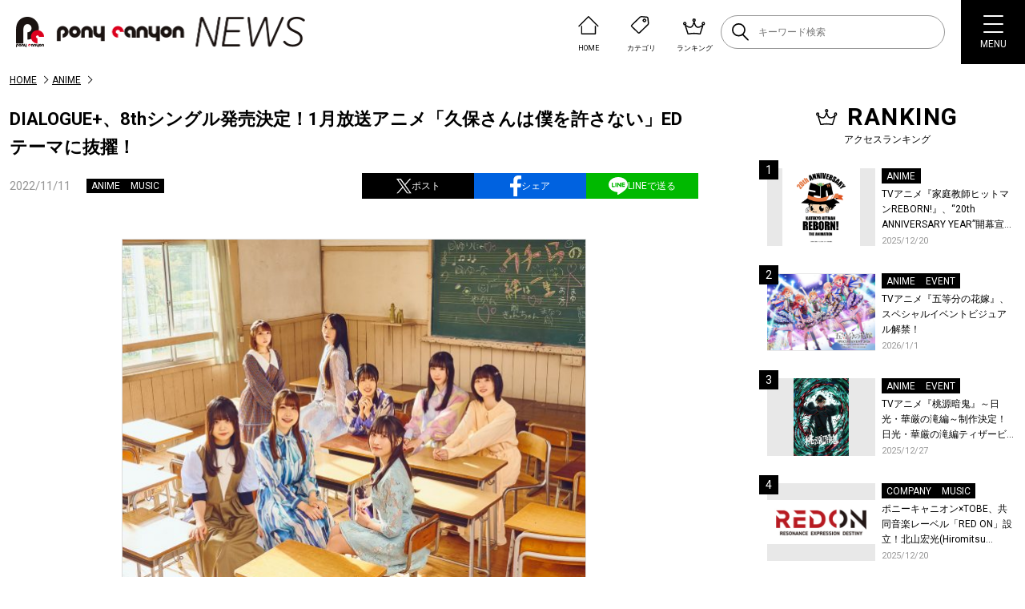

--- FILE ---
content_type: text/html; charset=UTF-8
request_url: https://news.ponycanyon.co.jp/2022/11/77583
body_size: 20398
content:
<!DOCTYPE html>
<html lang="ja">
  <head>
    <meta charset="UTF-8" />
    <meta http-equiv="X-UA-Compatible" content="IE=edge" />
    <meta name="viewport" content="width=device-width, initial-scale=1.0" />
    <title>DIALOGUE+、8thシングル発売決定！1月放送アニメ「久保さんは僕を許さない」EDテーマに抜擢！ | PONY CANYON NEWS &#8211; ポニーキャニオン</title>
    <script type="text/javascript" src="https://news.ponycanyon.co.jp/wp/wp-content/themes/theme/assets/js/jquery.min.js"></script>
<script type="text/javascript" src="//cdn.jsdelivr.net/npm/slick-carousel@1.8.1/slick/slick.min.js"></script>
<script type="text/javascript" src="https://news.ponycanyon.co.jp/wp/wp-content/themes/theme/assets/js/fade.js"></script>
<script type="text/javascript" src="https://news.ponycanyon.co.jp/wp/wp-content/themes/theme/assets/js/common.js"></script>
<!-- <script type="text/javascript" src="https://news.ponycanyon.co.jp/wp/wp-content/themes/theme/assets/js/scripts.min.js"></script> -->
<script type="text/javascript" src="https://news.ponycanyon.co.jp/wp/wp-content/themes/theme/assets/js/scripts.js"></script>
    <link rel="preconnect" href="https://fonts.googleapis.com"/>
<link rel="preconnect" href="https://fonts.gstatic.com" crossorigin/>
<link href="https://fonts.googleapis.com/css2?family=Noto+Sans+JP:wght@400;500&family=Roboto:wght@300;400;500;700&display=swap" rel="stylesheet">
<link rel="stylesheet" type="text/css" href="//cdn.jsdelivr.net/npm/slick-carousel@1.8.1/slick/slick.css"/>
<link rel="stylesheet" href="https://news.ponycanyon.co.jp/wp/wp-content/themes/theme/assets/css/style.css?0424"/>

    <!-- favicon -->
<link rel="icon" href="https://news.ponycanyon.co.jp/wp/wp-content/themes/theme/assets/img/PClogo_180_180" sizes="32x32" />
<link rel="icon" href="https://news.ponycanyon.co.jp/wp/wp-content/themes/theme/assets/img/PClogo_180_180" sizes="192x192" />
<link rel="apple-touch-icon" href="https://news.ponycanyon.co.jp/wp/wp-content/themes/theme/assets/img/PClogo_180_180" />
<meta name="description" content="23年2月22日に2ndアルバムの発売が決定している、声優アーティストユニット「DIALOGUE＋(ダイアローグ)」が、早くも8thシングル「かすかでたしか」を3月22日に発売することを発表。 &nbsp; さらに表題曲 [&hellip;]" />
<!-- OGP -->
<meta itemprop="name" content="DIALOGUE+、8thシングル発売決定！1月放送アニメ「久保さんは僕を許さない」EDテーマに抜擢！">
<meta itemprop="image" content="https://news.ponycanyon.co.jp/wp/wp-content/uploads/2022/11/c4b75c6a47c00eb2efb09708556889e2-580x435.jpg">
<meta property="og:title" content="DIALOGUE+、8thシングル発売決定！1月放送アニメ「久保さんは僕を許さない」EDテーマに抜擢！">
<meta property="og:type" content="article">
<meta property="og:url" content="https://news.ponycanyon.co.jp/2022/11/77583">
<meta property="og:image" content="https://news.ponycanyon.co.jp/wp/wp-content/uploads/2022/11/c4b75c6a47c00eb2efb09708556889e2-580x435.jpg">
<meta property="og:image:alt" content="DIALOGUE+、8thシングル発売決定！1月放送アニメ「久保さんは僕を許さない」EDテーマに抜擢！">
<meta property="og:description" content="23年2月22日に2ndアルバムの発売が決定している、声優アーティストユニット「DIALOGUE＋(ダイアローグ)」が、早くも8thシングル「かすかでたしか」を3月22日に発売することを発表。 &nbsp; さらに表題曲 [&hellip;]">
<meta property="og:site_name" content="PONY CANYON NEWS &#8211; ポニーキャニオン">
<meta property="og:locale" content="ja_JP" />
<meta property="fb:admins" content="100008018940797" />
<meta name="twitter:card" content="summary_large_image">
<meta name="twitter:site" content="@ponycanyon" />
<meta name="twitter:image" content="https://news.ponycanyon.co.jp/wp/wp-content/uploads/2022/11/c4b75c6a47c00eb2efb09708556889e2-580x435.jpg">
<meta name="twitter:title" content="DIALOGUE+、8thシングル発売決定！1月放送アニメ「久保さんは僕を許さない」EDテーマに抜擢！">
<meta name="twitter:description" content="23年2月22日に2ndアルバムの発売が決定している、声優アーティストユニット「DIALOGUE＋(ダイアローグ)」が、早くも8thシングル「かすかでたしか」を3月22日に発売することを発表。 &nbsp; さらに表題曲 [&hellip;]">
<!--  -->
<meta name='robots' content='max-image-preview:large' />
<script>
var ajaxurl = 'https://news.ponycanyon.co.jp/wp/wp-admin/admin-ajax.php';
</script>
<link rel="alternate" type="application/rss+xml" title="PONY CANYON NEWS - ポニーキャニオン &raquo; フィード" href="https://news.ponycanyon.co.jp/feed" />
<link rel="alternate" type="application/rss+xml" title="PONY CANYON NEWS - ポニーキャニオン &raquo; コメントフィード" href="https://news.ponycanyon.co.jp/comments/feed" />
<link rel="alternate" title="oEmbed (JSON)" type="application/json+oembed" href="https://news.ponycanyon.co.jp/wp-json/oembed/1.0/embed?url=https%3A%2F%2Fnews.ponycanyon.co.jp%2F2022%2F11%2F77583" />
<link rel="alternate" title="oEmbed (XML)" type="text/xml+oembed" href="https://news.ponycanyon.co.jp/wp-json/oembed/1.0/embed?url=https%3A%2F%2Fnews.ponycanyon.co.jp%2F2022%2F11%2F77583&#038;format=xml" />
<style id='wp-img-auto-sizes-contain-inline-css' type='text/css'>
img:is([sizes=auto i],[sizes^="auto," i]){contain-intrinsic-size:3000px 1500px}
/*# sourceURL=wp-img-auto-sizes-contain-inline-css */
</style>
<style id='wp-block-paragraph-inline-css' type='text/css'>
.is-small-text{font-size:.875em}.is-regular-text{font-size:1em}.is-large-text{font-size:2.25em}.is-larger-text{font-size:3em}.has-drop-cap:not(:focus):first-letter{float:left;font-size:8.4em;font-style:normal;font-weight:100;line-height:.68;margin:.05em .1em 0 0;text-transform:uppercase}body.rtl .has-drop-cap:not(:focus):first-letter{float:none;margin-left:.1em}p.has-drop-cap.has-background{overflow:hidden}:root :where(p.has-background){padding:1.25em 2.375em}:where(p.has-text-color:not(.has-link-color)) a{color:inherit}p.has-text-align-left[style*="writing-mode:vertical-lr"],p.has-text-align-right[style*="writing-mode:vertical-rl"]{rotate:180deg}
/*# sourceURL=https://news.ponycanyon.co.jp/wp/wp-includes/blocks/paragraph/style.min.css */
</style>
<style id='wp-block-library-inline-css' type='text/css'>
:root{--wp-block-synced-color:#7a00df;--wp-block-synced-color--rgb:122,0,223;--wp-bound-block-color:var(--wp-block-synced-color);--wp-editor-canvas-background:#ddd;--wp-admin-theme-color:#007cba;--wp-admin-theme-color--rgb:0,124,186;--wp-admin-theme-color-darker-10:#006ba1;--wp-admin-theme-color-darker-10--rgb:0,107,160.5;--wp-admin-theme-color-darker-20:#005a87;--wp-admin-theme-color-darker-20--rgb:0,90,135;--wp-admin-border-width-focus:2px}@media (min-resolution:192dpi){:root{--wp-admin-border-width-focus:1.5px}}.wp-element-button{cursor:pointer}:root .has-very-light-gray-background-color{background-color:#eee}:root .has-very-dark-gray-background-color{background-color:#313131}:root .has-very-light-gray-color{color:#eee}:root .has-very-dark-gray-color{color:#313131}:root .has-vivid-green-cyan-to-vivid-cyan-blue-gradient-background{background:linear-gradient(135deg,#00d084,#0693e3)}:root .has-purple-crush-gradient-background{background:linear-gradient(135deg,#34e2e4,#4721fb 50%,#ab1dfe)}:root .has-hazy-dawn-gradient-background{background:linear-gradient(135deg,#faaca8,#dad0ec)}:root .has-subdued-olive-gradient-background{background:linear-gradient(135deg,#fafae1,#67a671)}:root .has-atomic-cream-gradient-background{background:linear-gradient(135deg,#fdd79a,#004a59)}:root .has-nightshade-gradient-background{background:linear-gradient(135deg,#330968,#31cdcf)}:root .has-midnight-gradient-background{background:linear-gradient(135deg,#020381,#2874fc)}:root{--wp--preset--font-size--normal:16px;--wp--preset--font-size--huge:42px}.has-regular-font-size{font-size:1em}.has-larger-font-size{font-size:2.625em}.has-normal-font-size{font-size:var(--wp--preset--font-size--normal)}.has-huge-font-size{font-size:var(--wp--preset--font-size--huge)}.has-text-align-center{text-align:center}.has-text-align-left{text-align:left}.has-text-align-right{text-align:right}.has-fit-text{white-space:nowrap!important}#end-resizable-editor-section{display:none}.aligncenter{clear:both}.items-justified-left{justify-content:flex-start}.items-justified-center{justify-content:center}.items-justified-right{justify-content:flex-end}.items-justified-space-between{justify-content:space-between}.screen-reader-text{border:0;clip-path:inset(50%);height:1px;margin:-1px;overflow:hidden;padding:0;position:absolute;width:1px;word-wrap:normal!important}.screen-reader-text:focus{background-color:#ddd;clip-path:none;color:#444;display:block;font-size:1em;height:auto;left:5px;line-height:normal;padding:15px 23px 14px;text-decoration:none;top:5px;width:auto;z-index:100000}html :where(.has-border-color){border-style:solid}html :where([style*=border-top-color]){border-top-style:solid}html :where([style*=border-right-color]){border-right-style:solid}html :where([style*=border-bottom-color]){border-bottom-style:solid}html :where([style*=border-left-color]){border-left-style:solid}html :where([style*=border-width]){border-style:solid}html :where([style*=border-top-width]){border-top-style:solid}html :where([style*=border-right-width]){border-right-style:solid}html :where([style*=border-bottom-width]){border-bottom-style:solid}html :where([style*=border-left-width]){border-left-style:solid}html :where(img[class*=wp-image-]){height:auto;max-width:100%}:where(figure){margin:0 0 1em}html :where(.is-position-sticky){--wp-admin--admin-bar--position-offset:var(--wp-admin--admin-bar--height,0px)}@media screen and (max-width:600px){html :where(.is-position-sticky){--wp-admin--admin-bar--position-offset:0px}}

/*# sourceURL=wp-block-library-inline-css */
</style><style id='wp-block-image-inline-css' type='text/css'>
.wp-block-image>a,.wp-block-image>figure>a{display:inline-block}.wp-block-image img{box-sizing:border-box;height:auto;max-width:100%;vertical-align:bottom}@media not (prefers-reduced-motion){.wp-block-image img.hide{visibility:hidden}.wp-block-image img.show{animation:show-content-image .4s}}.wp-block-image[style*=border-radius] img,.wp-block-image[style*=border-radius]>a{border-radius:inherit}.wp-block-image.has-custom-border img{box-sizing:border-box}.wp-block-image.aligncenter{text-align:center}.wp-block-image.alignfull>a,.wp-block-image.alignwide>a{width:100%}.wp-block-image.alignfull img,.wp-block-image.alignwide img{height:auto;width:100%}.wp-block-image .aligncenter,.wp-block-image .alignleft,.wp-block-image .alignright,.wp-block-image.aligncenter,.wp-block-image.alignleft,.wp-block-image.alignright{display:table}.wp-block-image .aligncenter>figcaption,.wp-block-image .alignleft>figcaption,.wp-block-image .alignright>figcaption,.wp-block-image.aligncenter>figcaption,.wp-block-image.alignleft>figcaption,.wp-block-image.alignright>figcaption{caption-side:bottom;display:table-caption}.wp-block-image .alignleft{float:left;margin:.5em 1em .5em 0}.wp-block-image .alignright{float:right;margin:.5em 0 .5em 1em}.wp-block-image .aligncenter{margin-left:auto;margin-right:auto}.wp-block-image :where(figcaption){margin-bottom:1em;margin-top:.5em}.wp-block-image.is-style-circle-mask img{border-radius:9999px}@supports ((-webkit-mask-image:none) or (mask-image:none)) or (-webkit-mask-image:none){.wp-block-image.is-style-circle-mask img{border-radius:0;-webkit-mask-image:url('data:image/svg+xml;utf8,<svg viewBox="0 0 100 100" xmlns="http://www.w3.org/2000/svg"><circle cx="50" cy="50" r="50"/></svg>');mask-image:url('data:image/svg+xml;utf8,<svg viewBox="0 0 100 100" xmlns="http://www.w3.org/2000/svg"><circle cx="50" cy="50" r="50"/></svg>');mask-mode:alpha;-webkit-mask-position:center;mask-position:center;-webkit-mask-repeat:no-repeat;mask-repeat:no-repeat;-webkit-mask-size:contain;mask-size:contain}}:root :where(.wp-block-image.is-style-rounded img,.wp-block-image .is-style-rounded img){border-radius:9999px}.wp-block-image figure{margin:0}.wp-lightbox-container{display:flex;flex-direction:column;position:relative}.wp-lightbox-container img{cursor:zoom-in}.wp-lightbox-container img:hover+button{opacity:1}.wp-lightbox-container button{align-items:center;backdrop-filter:blur(16px) saturate(180%);background-color:#5a5a5a40;border:none;border-radius:4px;cursor:zoom-in;display:flex;height:20px;justify-content:center;opacity:0;padding:0;position:absolute;right:16px;text-align:center;top:16px;width:20px;z-index:100}@media not (prefers-reduced-motion){.wp-lightbox-container button{transition:opacity .2s ease}}.wp-lightbox-container button:focus-visible{outline:3px auto #5a5a5a40;outline:3px auto -webkit-focus-ring-color;outline-offset:3px}.wp-lightbox-container button:hover{cursor:pointer;opacity:1}.wp-lightbox-container button:focus{opacity:1}.wp-lightbox-container button:focus,.wp-lightbox-container button:hover,.wp-lightbox-container button:not(:hover):not(:active):not(.has-background){background-color:#5a5a5a40;border:none}.wp-lightbox-overlay{box-sizing:border-box;cursor:zoom-out;height:100vh;left:0;overflow:hidden;position:fixed;top:0;visibility:hidden;width:100%;z-index:100000}.wp-lightbox-overlay .close-button{align-items:center;cursor:pointer;display:flex;justify-content:center;min-height:40px;min-width:40px;padding:0;position:absolute;right:calc(env(safe-area-inset-right) + 16px);top:calc(env(safe-area-inset-top) + 16px);z-index:5000000}.wp-lightbox-overlay .close-button:focus,.wp-lightbox-overlay .close-button:hover,.wp-lightbox-overlay .close-button:not(:hover):not(:active):not(.has-background){background:none;border:none}.wp-lightbox-overlay .lightbox-image-container{height:var(--wp--lightbox-container-height);left:50%;overflow:hidden;position:absolute;top:50%;transform:translate(-50%,-50%);transform-origin:top left;width:var(--wp--lightbox-container-width);z-index:9999999999}.wp-lightbox-overlay .wp-block-image{align-items:center;box-sizing:border-box;display:flex;height:100%;justify-content:center;margin:0;position:relative;transform-origin:0 0;width:100%;z-index:3000000}.wp-lightbox-overlay .wp-block-image img{height:var(--wp--lightbox-image-height);min-height:var(--wp--lightbox-image-height);min-width:var(--wp--lightbox-image-width);width:var(--wp--lightbox-image-width)}.wp-lightbox-overlay .wp-block-image figcaption{display:none}.wp-lightbox-overlay button{background:none;border:none}.wp-lightbox-overlay .scrim{background-color:#fff;height:100%;opacity:.9;position:absolute;width:100%;z-index:2000000}.wp-lightbox-overlay.active{visibility:visible}@media not (prefers-reduced-motion){.wp-lightbox-overlay.active{animation:turn-on-visibility .25s both}.wp-lightbox-overlay.active img{animation:turn-on-visibility .35s both}.wp-lightbox-overlay.show-closing-animation:not(.active){animation:turn-off-visibility .35s both}.wp-lightbox-overlay.show-closing-animation:not(.active) img{animation:turn-off-visibility .25s both}.wp-lightbox-overlay.zoom.active{animation:none;opacity:1;visibility:visible}.wp-lightbox-overlay.zoom.active .lightbox-image-container{animation:lightbox-zoom-in .4s}.wp-lightbox-overlay.zoom.active .lightbox-image-container img{animation:none}.wp-lightbox-overlay.zoom.active .scrim{animation:turn-on-visibility .4s forwards}.wp-lightbox-overlay.zoom.show-closing-animation:not(.active){animation:none}.wp-lightbox-overlay.zoom.show-closing-animation:not(.active) .lightbox-image-container{animation:lightbox-zoom-out .4s}.wp-lightbox-overlay.zoom.show-closing-animation:not(.active) .lightbox-image-container img{animation:none}.wp-lightbox-overlay.zoom.show-closing-animation:not(.active) .scrim{animation:turn-off-visibility .4s forwards}}@keyframes show-content-image{0%{visibility:hidden}99%{visibility:hidden}to{visibility:visible}}@keyframes turn-on-visibility{0%{opacity:0}to{opacity:1}}@keyframes turn-off-visibility{0%{opacity:1;visibility:visible}99%{opacity:0;visibility:visible}to{opacity:0;visibility:hidden}}@keyframes lightbox-zoom-in{0%{transform:translate(calc((-100vw + var(--wp--lightbox-scrollbar-width))/2 + var(--wp--lightbox-initial-left-position)),calc(-50vh + var(--wp--lightbox-initial-top-position))) scale(var(--wp--lightbox-scale))}to{transform:translate(-50%,-50%) scale(1)}}@keyframes lightbox-zoom-out{0%{transform:translate(-50%,-50%) scale(1);visibility:visible}99%{visibility:visible}to{transform:translate(calc((-100vw + var(--wp--lightbox-scrollbar-width))/2 + var(--wp--lightbox-initial-left-position)),calc(-50vh + var(--wp--lightbox-initial-top-position))) scale(var(--wp--lightbox-scale));visibility:hidden}}
/*# sourceURL=https://news.ponycanyon.co.jp/wp/wp-includes/blocks/image/style.min.css */
</style>
<style id='global-styles-inline-css' type='text/css'>
:root{--wp--preset--aspect-ratio--square: 1;--wp--preset--aspect-ratio--4-3: 4/3;--wp--preset--aspect-ratio--3-4: 3/4;--wp--preset--aspect-ratio--3-2: 3/2;--wp--preset--aspect-ratio--2-3: 2/3;--wp--preset--aspect-ratio--16-9: 16/9;--wp--preset--aspect-ratio--9-16: 9/16;--wp--preset--color--black: #000000;--wp--preset--color--cyan-bluish-gray: #abb8c3;--wp--preset--color--white: #ffffff;--wp--preset--color--pale-pink: #f78da7;--wp--preset--color--vivid-red: #cf2e2e;--wp--preset--color--luminous-vivid-orange: #ff6900;--wp--preset--color--luminous-vivid-amber: #fcb900;--wp--preset--color--light-green-cyan: #7bdcb5;--wp--preset--color--vivid-green-cyan: #00d084;--wp--preset--color--pale-cyan-blue: #8ed1fc;--wp--preset--color--vivid-cyan-blue: #0693e3;--wp--preset--color--vivid-purple: #9b51e0;--wp--preset--gradient--vivid-cyan-blue-to-vivid-purple: linear-gradient(135deg,rgb(6,147,227) 0%,rgb(155,81,224) 100%);--wp--preset--gradient--light-green-cyan-to-vivid-green-cyan: linear-gradient(135deg,rgb(122,220,180) 0%,rgb(0,208,130) 100%);--wp--preset--gradient--luminous-vivid-amber-to-luminous-vivid-orange: linear-gradient(135deg,rgb(252,185,0) 0%,rgb(255,105,0) 100%);--wp--preset--gradient--luminous-vivid-orange-to-vivid-red: linear-gradient(135deg,rgb(255,105,0) 0%,rgb(207,46,46) 100%);--wp--preset--gradient--very-light-gray-to-cyan-bluish-gray: linear-gradient(135deg,rgb(238,238,238) 0%,rgb(169,184,195) 100%);--wp--preset--gradient--cool-to-warm-spectrum: linear-gradient(135deg,rgb(74,234,220) 0%,rgb(151,120,209) 20%,rgb(207,42,186) 40%,rgb(238,44,130) 60%,rgb(251,105,98) 80%,rgb(254,248,76) 100%);--wp--preset--gradient--blush-light-purple: linear-gradient(135deg,rgb(255,206,236) 0%,rgb(152,150,240) 100%);--wp--preset--gradient--blush-bordeaux: linear-gradient(135deg,rgb(254,205,165) 0%,rgb(254,45,45) 50%,rgb(107,0,62) 100%);--wp--preset--gradient--luminous-dusk: linear-gradient(135deg,rgb(255,203,112) 0%,rgb(199,81,192) 50%,rgb(65,88,208) 100%);--wp--preset--gradient--pale-ocean: linear-gradient(135deg,rgb(255,245,203) 0%,rgb(182,227,212) 50%,rgb(51,167,181) 100%);--wp--preset--gradient--electric-grass: linear-gradient(135deg,rgb(202,248,128) 0%,rgb(113,206,126) 100%);--wp--preset--gradient--midnight: linear-gradient(135deg,rgb(2,3,129) 0%,rgb(40,116,252) 100%);--wp--preset--font-size--small: 13px;--wp--preset--font-size--medium: 20px;--wp--preset--font-size--large: 36px;--wp--preset--font-size--x-large: 42px;--wp--preset--spacing--20: 0.44rem;--wp--preset--spacing--30: 0.67rem;--wp--preset--spacing--40: 1rem;--wp--preset--spacing--50: 1.5rem;--wp--preset--spacing--60: 2.25rem;--wp--preset--spacing--70: 3.38rem;--wp--preset--spacing--80: 5.06rem;--wp--preset--shadow--natural: 6px 6px 9px rgba(0, 0, 0, 0.2);--wp--preset--shadow--deep: 12px 12px 50px rgba(0, 0, 0, 0.4);--wp--preset--shadow--sharp: 6px 6px 0px rgba(0, 0, 0, 0.2);--wp--preset--shadow--outlined: 6px 6px 0px -3px rgb(255, 255, 255), 6px 6px rgb(0, 0, 0);--wp--preset--shadow--crisp: 6px 6px 0px rgb(0, 0, 0);}:where(.is-layout-flex){gap: 0.5em;}:where(.is-layout-grid){gap: 0.5em;}body .is-layout-flex{display: flex;}.is-layout-flex{flex-wrap: wrap;align-items: center;}.is-layout-flex > :is(*, div){margin: 0;}body .is-layout-grid{display: grid;}.is-layout-grid > :is(*, div){margin: 0;}:where(.wp-block-columns.is-layout-flex){gap: 2em;}:where(.wp-block-columns.is-layout-grid){gap: 2em;}:where(.wp-block-post-template.is-layout-flex){gap: 1.25em;}:where(.wp-block-post-template.is-layout-grid){gap: 1.25em;}.has-black-color{color: var(--wp--preset--color--black) !important;}.has-cyan-bluish-gray-color{color: var(--wp--preset--color--cyan-bluish-gray) !important;}.has-white-color{color: var(--wp--preset--color--white) !important;}.has-pale-pink-color{color: var(--wp--preset--color--pale-pink) !important;}.has-vivid-red-color{color: var(--wp--preset--color--vivid-red) !important;}.has-luminous-vivid-orange-color{color: var(--wp--preset--color--luminous-vivid-orange) !important;}.has-luminous-vivid-amber-color{color: var(--wp--preset--color--luminous-vivid-amber) !important;}.has-light-green-cyan-color{color: var(--wp--preset--color--light-green-cyan) !important;}.has-vivid-green-cyan-color{color: var(--wp--preset--color--vivid-green-cyan) !important;}.has-pale-cyan-blue-color{color: var(--wp--preset--color--pale-cyan-blue) !important;}.has-vivid-cyan-blue-color{color: var(--wp--preset--color--vivid-cyan-blue) !important;}.has-vivid-purple-color{color: var(--wp--preset--color--vivid-purple) !important;}.has-black-background-color{background-color: var(--wp--preset--color--black) !important;}.has-cyan-bluish-gray-background-color{background-color: var(--wp--preset--color--cyan-bluish-gray) !important;}.has-white-background-color{background-color: var(--wp--preset--color--white) !important;}.has-pale-pink-background-color{background-color: var(--wp--preset--color--pale-pink) !important;}.has-vivid-red-background-color{background-color: var(--wp--preset--color--vivid-red) !important;}.has-luminous-vivid-orange-background-color{background-color: var(--wp--preset--color--luminous-vivid-orange) !important;}.has-luminous-vivid-amber-background-color{background-color: var(--wp--preset--color--luminous-vivid-amber) !important;}.has-light-green-cyan-background-color{background-color: var(--wp--preset--color--light-green-cyan) !important;}.has-vivid-green-cyan-background-color{background-color: var(--wp--preset--color--vivid-green-cyan) !important;}.has-pale-cyan-blue-background-color{background-color: var(--wp--preset--color--pale-cyan-blue) !important;}.has-vivid-cyan-blue-background-color{background-color: var(--wp--preset--color--vivid-cyan-blue) !important;}.has-vivid-purple-background-color{background-color: var(--wp--preset--color--vivid-purple) !important;}.has-black-border-color{border-color: var(--wp--preset--color--black) !important;}.has-cyan-bluish-gray-border-color{border-color: var(--wp--preset--color--cyan-bluish-gray) !important;}.has-white-border-color{border-color: var(--wp--preset--color--white) !important;}.has-pale-pink-border-color{border-color: var(--wp--preset--color--pale-pink) !important;}.has-vivid-red-border-color{border-color: var(--wp--preset--color--vivid-red) !important;}.has-luminous-vivid-orange-border-color{border-color: var(--wp--preset--color--luminous-vivid-orange) !important;}.has-luminous-vivid-amber-border-color{border-color: var(--wp--preset--color--luminous-vivid-amber) !important;}.has-light-green-cyan-border-color{border-color: var(--wp--preset--color--light-green-cyan) !important;}.has-vivid-green-cyan-border-color{border-color: var(--wp--preset--color--vivid-green-cyan) !important;}.has-pale-cyan-blue-border-color{border-color: var(--wp--preset--color--pale-cyan-blue) !important;}.has-vivid-cyan-blue-border-color{border-color: var(--wp--preset--color--vivid-cyan-blue) !important;}.has-vivid-purple-border-color{border-color: var(--wp--preset--color--vivid-purple) !important;}.has-vivid-cyan-blue-to-vivid-purple-gradient-background{background: var(--wp--preset--gradient--vivid-cyan-blue-to-vivid-purple) !important;}.has-light-green-cyan-to-vivid-green-cyan-gradient-background{background: var(--wp--preset--gradient--light-green-cyan-to-vivid-green-cyan) !important;}.has-luminous-vivid-amber-to-luminous-vivid-orange-gradient-background{background: var(--wp--preset--gradient--luminous-vivid-amber-to-luminous-vivid-orange) !important;}.has-luminous-vivid-orange-to-vivid-red-gradient-background{background: var(--wp--preset--gradient--luminous-vivid-orange-to-vivid-red) !important;}.has-very-light-gray-to-cyan-bluish-gray-gradient-background{background: var(--wp--preset--gradient--very-light-gray-to-cyan-bluish-gray) !important;}.has-cool-to-warm-spectrum-gradient-background{background: var(--wp--preset--gradient--cool-to-warm-spectrum) !important;}.has-blush-light-purple-gradient-background{background: var(--wp--preset--gradient--blush-light-purple) !important;}.has-blush-bordeaux-gradient-background{background: var(--wp--preset--gradient--blush-bordeaux) !important;}.has-luminous-dusk-gradient-background{background: var(--wp--preset--gradient--luminous-dusk) !important;}.has-pale-ocean-gradient-background{background: var(--wp--preset--gradient--pale-ocean) !important;}.has-electric-grass-gradient-background{background: var(--wp--preset--gradient--electric-grass) !important;}.has-midnight-gradient-background{background: var(--wp--preset--gradient--midnight) !important;}.has-small-font-size{font-size: var(--wp--preset--font-size--small) !important;}.has-medium-font-size{font-size: var(--wp--preset--font-size--medium) !important;}.has-large-font-size{font-size: var(--wp--preset--font-size--large) !important;}.has-x-large-font-size{font-size: var(--wp--preset--font-size--x-large) !important;}
/*# sourceURL=global-styles-inline-css */
</style>

<style id='classic-theme-styles-inline-css' type='text/css'>
/*! This file is auto-generated */
.wp-block-button__link{color:#fff;background-color:#32373c;border-radius:9999px;box-shadow:none;text-decoration:none;padding:calc(.667em + 2px) calc(1.333em + 2px);font-size:1.125em}.wp-block-file__button{background:#32373c;color:#fff;text-decoration:none}
/*# sourceURL=/wp-includes/css/classic-themes.min.css */
</style>
<script type="text/javascript" src="https://news.ponycanyon.co.jp/wp/wp-includes/js/jquery/jquery.min.js?ver=3.7.1" id="jquery-core-js"></script>
<script type="text/javascript" src="https://news.ponycanyon.co.jp/wp/wp-includes/js/jquery/jquery-migrate.min.js?ver=3.4.1" id="jquery-migrate-js"></script>
<link rel="https://api.w.org/" href="https://news.ponycanyon.co.jp/wp-json/" /><link rel="alternate" title="JSON" type="application/json" href="https://news.ponycanyon.co.jp/wp-json/wp/v2/posts/77583" /><link rel="canonical" href="https://news.ponycanyon.co.jp/2022/11/77583" />
<link rel="icon" href="https://news.ponycanyon.co.jp/wp/wp-content/uploads/2023/04/cropped-PClogo_180_180-32x32.png" sizes="32x32" />
<link rel="icon" href="https://news.ponycanyon.co.jp/wp/wp-content/uploads/2023/04/cropped-PClogo_180_180-192x192.png" sizes="192x192" />
<link rel="apple-touch-icon" href="https://news.ponycanyon.co.jp/wp/wp-content/uploads/2023/04/cropped-PClogo_180_180-180x180.png" />
<meta name="msapplication-TileImage" content="https://news.ponycanyon.co.jp/wp/wp-content/uploads/2023/04/cropped-PClogo_180_180-270x270.png" />
<!-- Google Tag Manager -->
<script>(function(w,d,s,l,i){w[l]=w[l]||[];w[l].push({'gtm.start':
new Date().getTime(),event:'gtm.js'});var f=d.getElementsByTagName(s)[0],
j=d.createElement(s),dl=l!='dataLayer'?'&l='+l:'';j.async=true;j.src=
'https://www.googletagmanager.com/gtm.js?id='+i+dl;f.parentNode.insertBefore(j,f);
})(window,document,'script','dataLayer','GTM-WD4Z6K9');</script>
<!-- End Google Tag Manager -->
    <link rel="stylesheet" href="https://news.ponycanyon.co.jp/wp/wp-content/themes/theme/assets/css/page.css?20250417"/>
    <script type="text/javascript" src="https://news.ponycanyon.co.jp/wp/wp-content/themes/theme/assets/js/page.js"></script>

  </head>
  <body class="entryPage">
    <!-- Google Tag Manager (noscript) -->
<noscript><iframe src="https://www.googletagmanager.com/ns.html?id=GTM-WD4Z6K9"
height="0" width="0" style="display:none;visibility:hidden"></iframe></noscript>
<!-- End Google Tag Manager (noscript) -->
<header>
  <div class="header__inner flex">
    <p class="logo">    <a href="https://news.ponycanyon.co.jp/" class="effect-fade-hover"><img src="https://news.ponycanyon.co.jp/wp/wp-content/themes/theme/assets/img/logo.png" alt="PONY CANYON NEWS – ポニーキャニオン"/></a>
    </p>    <div class="header__items flex">
      <ul class="flex">
        <li>
          <a href="https://news.ponycanyon.co.jp/" class="flex header__items-link">
            <img src="https://news.ponycanyon.co.jp/wp/wp-content/themes/theme/assets/img/header/ico_01.svg" alt="" />
            <p>HOME</p>
          </a>
        </li>
        <li class="header__cats">
          <div class="flex header__items-link">
            <img src="https://news.ponycanyon.co.jp/wp/wp-content/themes/theme/assets/img/header/ico_02.svg" alt="" />
            <p>カテゴリ</p>
          </div>
          <div class="header__cats-innner">
            <ul>
              <li><a href="https://news.ponycanyon.co.jp/category/music">音楽</a></li>
              <li><a href="https://news.ponycanyon.co.jp/category/sports">スポーツ</a></li>
              <li><a href="https://news.ponycanyon.co.jp/category/anime">アニメ</a></li>
              <li><a href="https://news.ponycanyon.co.jp/category/kids">キッズ</a></li>
              <li><a href="https://news.ponycanyon.co.jp/category/movie">映画</a></li>
              <li><a href="https://news.ponycanyon.co.jp/category/live">ライブ</a></li>
              <li><a href="https://news.ponycanyon.co.jp/category/drama">ドラマ</a></li>
              <li><a href="https://news.ponycanyon.co.jp/category/event">イベント</a></li>
              <li><a href="https://news.ponycanyon.co.jp/category/variety">バラエティ</a></li>
              <li><a href="https://news.ponycanyon.co.jp/category/goods">グッズ</a></li>
              <li><a href="https://news.ponycanyon.co.jp/category/stage">舞台</a></li>
              <li><a href="https://news.ponycanyon.co.jp/category/interview">インタビュー</a></li>
            </ul>
          </div>
        </li>
        <li>
          <a href="https://news.ponycanyon.co.jp/#sideRanking" class="flex header__items-link">
            <img src="https://news.ponycanyon.co.jp/wp/wp-content/themes/theme/assets/img/header/ico_03.svg" alt="" />
            <p>ランキング</p>
          </a>
        </li>
      </ul>
      <div class="header_searchbox">
        <form method="get" class="searchform" action="https://news.ponycanyon.co.jp/">
  <input type="text" placeholder="キーワード検索" name="s" class="searchfield" value="" />
  <button type="submit" class="searchform-ico"><img src="https://news.ponycanyon.co.jp/wp/wp-content/themes/theme/assets/img/ico-search.svg" alt=""></button>
</form>
      </div>
    </div>
    <button class="spSearchBtn">
      <span><img src="https://news.ponycanyon.co.jp/wp/wp-content/themes/theme/assets/img/ico-search.svg" alt="" /></span>
    </button>
    <button class="spBtn">
      <div class="spBtn_in">
        <span></span>
        <span></span>
        <span></span>
      </div>
      <p class="spBtnTxt">MENU</p>
    </button>
  </div>
  <nav class="hnav">
    <div class="hnav__contents sp">
      <ul class="hnav__contents-list">
        <li>
          <a href="https://news.ponycanyon.co.jp/">
            <i class="hnavListItem-ico"><img src="https://news.ponycanyon.co.jp/wp/wp-content/themes/theme/assets/img/header/sp_home.svg" alt="" /></i>
            <p class="hnavListItem-txt">HOME</p>
          </a>
        </li>
        <li>
          <a href="https://news.ponycanyon.co.jp/news/">
            <i class="hnavListItem-ico"><img src="https://news.ponycanyon.co.jp/wp/wp-content/themes/theme/assets/img/header/sp_news.svg" alt="" /></i>
            <p class="hnavListItem-txt">最新ニュース</p>
          </a>
        </li>
        <li>
          <a href="https://news.ponycanyon.co.jp/#ranking" class="pagelink">
            <i class="hnavListItem-ico"><img src="https://news.ponycanyon.co.jp/wp/wp-content/themes/theme/assets/img/header/sp_ranking.svg" alt=""/></i>
            <p class="hnavListItem-txt">ランキング</p>
          </a>
        </li>
      </ul>
    </div>
    <div class="hnav__blk">
      <ul class="hnavList">
        <li class="hnavListItem">
          <a href="https://news.ponycanyon.co.jp/category/music">
            <i class="hnavListItem-ico">
              <svg xmlns="http://www.w3.org/2000/svg" width="26.711" height="24.001" viewBox="0 0 26.711 24.001">
                <g transform="translate(-9245.333 14595.968)">
                  <path d="M115.249,5.615a.763.763,0,0,1-1.063.182l-.789-.558a9.71,9.71,0,0,0-11.206,0L101.4,5.8a.763.763,0,0,1-1.063-.182L99.222,4.038A.763.763,0,0,1,99.4,2.974l.789-.559a13.169,13.169,0,0,1,15.2,0l.789.559a.763.763,0,0,1,.182,1.063Z" transform="translate(9150.896 -14595.968)" />
                  <path d="M3.064,110.689A10.245,10.245,0,0,1,5.5,104.044a1.777,1.777,0,0,1-.433-.429l-1-1.413a12.489,12.489,0,0,0-3.294,8.487c0,.475.026.989.076,1.523A1.547,1.547,0,0,0,0,113.526v4.94a1.591,1.591,0,0,0,1.312,1.477l2.6.49v-8.875l-.81.153c-.027-.36-.042-.705-.042-1.023" transform="translate(9245.333 -14693.38)" />
                  <path d="M107.711,281h-2.529a.663.663,0,0,0-.661.661v9.51a.663.663,0,0,0,.661.661h2.529a.663.663,0,0,0,.661-.661v-9.51a.663.663,0,0,0-.661-.661" transform="translate(9145.71 -14863.796)" />
                  <path d="M457.219,112.212c.05-.534.076-1.048.076-1.523A12.489,12.489,0,0,0,454,102.2l-1,1.413a1.777,1.777,0,0,1-.433.429,10.245,10.245,0,0,1,2.439,6.645c0,.318-.014.663-.042,1.023l-.811-.153v8.875l2.6-.49a1.591,1.591,0,0,0,1.312-1.477v-4.94a1.547,1.547,0,0,0-.851-1.315" transform="translate(8813.974 -14693.38)" />
                  <path d="M386.483,281h-2.529a.663.663,0,0,0-.661.661v9.51a.663.663,0,0,0,.661.661h2.529a.663.663,0,0,0,.661-.661v-9.51a.663.663,0,0,0-.661-.661" transform="translate(8880.001 -14863.796)" />
                </g>
              </svg>
            </i>
            <p class="hnavListItem-txt">音楽</p>
          </a>
        </li>
        <li class="hnavListItem">
          <a href="https://news.ponycanyon.co.jp/category/anime">
            <i class="hnavListItem-ico">
              <svg xmlns="http://www.w3.org/2000/svg" width="26.505" height="23" viewBox="0 0 26.505 23">
                <g transform="translate(-8916 15584)">
                  <path d="M6.422,3.212C4.4,2.556,3.867,2.025,3.211,0,2.555,2.025,2.024,2.556,0,3.212,2.024,3.868,2.555,4.4,3.211,6.423,3.867,4.4,4.4,3.868,6.422,3.212" transform="translate(8916 -15584.001)" />
                  <path d="M442.2,369.005a2.888,2.888,0,0,1-2.368,2.368,2.888,2.888,0,0,1,2.368,2.368,2.888,2.888,0,0,1,2.368-2.368,2.888,2.888,0,0,1-2.368-2.368" transform="translate(8497.936 -15934.74)" />
                  <path d="M97.8,107.027c-1.99-.893-4.387-.172-6.623,1.537-2.236-1.709-4.633-2.43-6.623-1.537a6.316,6.316,0,0,0-1.827,10.088c2.393,2.738,8.41,6.712,8.45,6.712s6.056-3.974,8.45-6.712A6.316,6.316,0,0,0,97.8,107.027m-10.511,1.458a7.589,7.589,0,0,0-4.237,5.321,7.745,7.745,0,0,0-.156,1.069,4.884,4.884,0,0,1-.416-3.238,4.747,4.747,0,0,1,2.647-3.331,3.077,3.077,0,0,1,1.269-.262,4.574,4.574,0,0,1,1.413.243,4.9,4.9,0,0,0-.519.2" transform="translate(8839.043 -15685.364)" />
                </g>
              </svg>

            </i>
            <p class="hnavListItem-txt">アニメ</p>
          </a>
        </li>
        <li class="hnavListItem">
          <a href="https://news.ponycanyon.co.jp/category/movie">
            <i class="hnavListItem-ico">
              <svg xmlns="http://www.w3.org/2000/svg" width="25.159" height="23" viewBox="0 0 25.159 23">
                <path d="M23.344,0H1.815A1.815,1.815,0,0,0,0,1.816V21.185A1.815,1.815,0,0,0,1.815,23H23.344a1.815,1.815,0,0,0,1.815-1.815V1.816A1.815,1.815,0,0,0,23.344,0m-4.2,2.489V10.1a.3.3,0,0,1-.3.3H6.314a.3.3,0,0,1-.3-.3V2.489a.3.3,0,0,1,.3-.3H18.845a.3.3,0,0,1,.3.3M4.544,20.814H1.467V18.837H4.544Zm0-4.163H1.467V14.675H4.544Zm0-4.163H1.467V10.512H4.544Zm0-4.163H1.467V6.349H4.544Zm0-4.163H1.467V2.186H4.544ZM6.011,20.511V12.9a.3.3,0,0,1,.3-.3H18.845a.3.3,0,0,1,.3.3v7.615a.3.3,0,0,1-.3.3H6.314a.3.3,0,0,1-.3-.3m17.64.3H20.573V18.837h3.077Zm0-4.163H20.573V14.675h3.077Zm0-4.163H20.573V10.512h3.077Zm0-4.163H20.573V6.349h3.077Zm0-4.163H20.573V2.186h3.077Z" />
              </svg>
            </i>
            <p class="hnavListItem-txt">映画</p>
          </a>
        </li>
        <li class="hnavListItem">
          <a href="https://news.ponycanyon.co.jp/category/drama">
            <i class="hnavListItem-ico">
              <svg xmlns="http://www.w3.org/2000/svg" width="29.593" height="22" viewBox="0 0 29.593 22">
                <g transform="translate(-9228.893 14587)">
                  <path d="M28.419,0H1.174A1.174,1.174,0,0,0,0,1.174V16.008a1.174,1.174,0,0,0,1.174,1.174h9.371V18.69h8.5V17.182h9.371a1.174,1.174,0,0,0,1.174-1.174V1.174A1.174,1.174,0,0,0,28.419,0M27.245,14.834H2.348V2.348h24.9Z" transform="translate(9228.893 -14587)" />
                  <path d="M130.57,374.052l-2.433,2.581H144.3l-2.433-2.581Z" transform="translate(9107.408 -14941.633)" />
                  <path d="M81.291,88.008v-5.9h5.9Z" transform="translate(9151.822 -14664.843)" />
                </g>
              </svg>

            </i>
            <p class="hnavListItem-txt">ドラマ</p>
          </a>
        </li>
        <li class="hnavListItem">
          <a href="https://news.ponycanyon.co.jp/category/variety">
            <i class="hnavListItem-ico">
              <svg xmlns="http://www.w3.org/2000/svg" width="24" height="24" viewBox="0 0 24 24">
                <g transform="translate(-9238.609 14555.333)">
                  <path d="M162.011,373.361a5.86,5.86,0,0,1-4.462-1.739,5.261,5.261,0,0,1-.835-1.172.515.515,0,0,1,.015-.5.414.414,0,0,1,.352-.208.375.375,0,0,1,.058,0,32.873,32.873,0,0,0,4.877.345h.009a32.873,32.873,0,0,0,4.877-.345.376.376,0,0,1,.058,0,.414.414,0,0,1,.352.208.515.515,0,0,1,.015.5,5.262,5.262,0,0,1-.835,1.172,5.864,5.864,0,0,1-4.463,1.739h-.015" transform="translate(9088.59 -14909.41)" />
                  <path d="M118.108,182.038a.844.844,0,0,1-.564-.216,1.639,1.639,0,0,0-1.66-.427,2.387,2.387,0,0,0-.786.421.847.847,0,0,1-1.143-1.252,4,4,0,0,1,1.438-.792,3.338,3.338,0,0,1,3.28.786.847.847,0,0,1-.565,1.479" transform="translate(9129.747 -14727.349)" />
                  <path d="M332.653,182.038a.844.844,0,0,1-.564-.216,1.639,1.639,0,0,0-1.66-.427,2.388,2.388,0,0,0-.786.421.847.847,0,0,1-1.143-1.252,4,4,0,0,1,1.438-.792,3.338,3.338,0,0,1,3.28.786.847.847,0,0,1-.565,1.479" transform="translate(8924.292 -14727.349)" />
                  <path d="M12,24A12,12,0,0,1,3.515,3.515,12,12,0,1,1,20.485,20.485,11.921,11.921,0,0,1,12,24M12,1.695A10.305,10.305,0,1,0,22.305,12,10.317,10.317,0,0,0,12,1.695" transform="translate(9238.609 -14555.333)" />
                </g>
              </svg>

            </i>
            <p class="hnavListItem-txt">バラエティ</p>
          </a>
        </li>
        <li class="hnavListItem">
          <a href="https://news.ponycanyon.co.jp/category/stage">
            <i class="hnavListItem-ico">
              <svg xmlns="http://www.w3.org/2000/svg" width="30.064" height="24" viewBox="0 0 30.064 24">
                <g transform="translate(0 -51.639)">
                  <path d="M0,53.3a2.141,2.141,0,0,0,.635,1.524V62.9H3.38a4.279,4.279,0,0,0,2.229-3.76v-2.35l0-.564a9.9,9.9,0,0,0,2.4.283,8.624,8.624,0,0,0,3.509-.666,8.624,8.624,0,0,0,3.509.666,8.623,8.623,0,0,0,3.509-.666,8.624,8.624,0,0,0,3.509.666,9.976,9.976,0,0,0,2.257-.251c.049-.011.1-.019.149-.03v2.912a4.28,4.28,0,0,0,2.229,3.76h2.745V54.828a2.142,2.142,0,0,0,.635-1.524V51.639H0Z" />
                  <path d="M327.19,321.373c.12,0,.235.011.348.022l.023,0h.009V320.31a1.786,1.786,0,0,0-1.785-1.789H323.91a1.783,1.783,0,0,0-1.785,1.789v2.475a.5.5,0,0,0,.1.3,3.058,3.058,0,0,1,2.748-1.713Z" transform="translate(-303.21 -251.211)" />
                  <path d="M209.571,321.373H211.8a3.021,3.021,0,0,1,1.61.464V320.31a1.784,1.784,0,0,0-1.789-1.789H209.75a1.784,1.784,0,0,0-1.789,1.789v.989l-.005.53.005,0v.011A3.021,3.021,0,0,1,209.571,321.373Z" transform="translate(-195.745 -251.211)" />
                  <path d="M97.545,318.522H95.669a1.789,1.789,0,0,0-1.789,1.789v1.078h0v.009c.127-.012.254-.024.385-.024h2.217a3.058,3.058,0,0,1,2.749,1.713.5.5,0,0,0,.1-.3v-2.475A1.783,1.783,0,0,0,97.545,318.522Z" transform="translate(-88.367 -251.212)" />
                  <path d="M14.334,269.224V265.7a5.9,5.9,0,0,0-.984-3.371H10.816v8.182h2.546A2.89,2.89,0,0,1,14.334,269.224Z" transform="translate(-10.181 -198.317)" />
                  <path d="M441.274,265.7v3.68a2.856,2.856,0,0,1,.785,1.13h2.733v-8.182h-2.534A5.9,5.9,0,0,0,441.274,265.7Z" transform="translate(-415.363 -198.316)" />
                  <path d="M339.27,383.4a1.71,1.71,0,0,0-.381-.04h-2.217a2.109,2.109,0,0,0-1.777.972,2.071,2.071,0,0,0-.341,1.146v1.872a.531.531,0,0,0,.531.531h5.39a.531.531,0,0,0,.531-.531v-1.872A2.108,2.108,0,0,0,339.27,383.4Z" transform="translate(-314.909 -312.244)" />
                  <path d="M203.742,383.361h-2.225a2.136,2.136,0,0,0-2.118,2.118v1.872a.531.531,0,0,0,.531.531h5.4a.531.531,0,0,0,.531-.531v-1.872a2.136,2.136,0,0,0-2.118-2.118Z" transform="translate(-187.691 -312.244)" />
                  <path d="M68.714,383.361H66.5a2.064,2.064,0,0,0-.385.036,2.112,2.112,0,0,0-1.36.884,1.014,1.014,0,0,0-.1.155,2.061,2.061,0,0,0-.278,1.043v1.872a.531.531,0,0,0,.531.531H70.3a.531.531,0,0,0,.531-.531v-1.872a2.072,2.072,0,0,0-.341-1.146A2.109,2.109,0,0,0,68.714,383.361Z" transform="translate(-60.599 -312.244)" />
                </g>
              </svg>
            </i>
            <p class="hnavListItem-txt">舞台</p>
          </a>
        </li>
        <li class="hnavListItem">
          <a href="https://news.ponycanyon.co.jp/category/sports">
            <i class="hnavListItem-ico">
              <svg xmlns="http://www.w3.org/2000/svg" width="23.998" height="26" viewBox="0 0 23.998 26">
                <g transform="translate(-9221.667 14596.148)">
                  <path d="M1.54,318.168a1.653,1.653,0,0,1,.185-.49l-1.158-.254a.466.466,0,0,0-.2.91l1.141.251a1.675,1.675,0,0,1,.032-.416" transform="translate(9221.666 -14899.082)" />
                  <path d="M418.42,538.782h3.146a2.567,2.567,0,0,0,1.766-.942l-.669-.549.334.275-.334-.276a1.735,1.735,0,0,1-1.1.626H418.42Z" transform="translate(8822.333 -15108.931)" />
                  <path d="M49.506,311.677a2.827,2.827,0,0,1,.328-1.68l-4.144.583-3.671-.229a1.073,1.073,0,0,0-.28,2.123l3.832.779a.56.56,0,0,0,.117.011l.166,0,4.5-.089a2.5,2.5,0,0,1-.843-1.495" transform="translate(9182.653 -14892.005)" />
                  <path d="M382.52,5.148c.011-.1.024-.191.033-.286l.029-.31.055-.62.049-.62c.017-.207.029-.414.044-.621s.026-.414.038-.621c.023-.415.042-.83.049-1.246a.809.809,0,0,0-1.6-.2h0c-.094.4-.175.811-.253,1.217-.039.2-.078.406-.114.61s-.075.407-.108.611c-.06.344-.115.688-.169,1.032a2.583,2.583,0,0,1,1.945,1.051" transform="translate(8858.451 -14596.148)" />
                  <path d="M154.96,198.846l-.16-.04-.926-.229-1.049-2.049-.619-1.209c-.207-.4-.413-.805-.609-1.214a.764.764,0,0,0-.17-.23l-.2-.183-2.884-2.647.162-.171q.322-.346.621-.7c.4-.477.768-.966,1.116-1.469.174-.252.343-.506.507-.767.082-.13.163-.261.243-.4.04-.067.08-.135.121-.205l.061-.107.032-.057.017-.031.021-.039a2.13,2.13,0,0,0,.109-.283,1.049,1.049,0,0,0,.038-.141,2.1,2.1,0,0,0,.043-.256c.1-.6.189-1.195.274-1.793a2.579,2.579,0,0,1-3.539-.275l-1.786.2-1.054.118-.527.059-.264.03c-.088.009-.176.022-.264.025l-4.235.247h0a.879.879,0,0,0,.056,1.756l4.293-.01c.09,0,.179-.006.268-.01l.268-.014.536-.028,1.072-.057.25-.013c-.222.425-.461.839-.714,1.236-.132.206-.269.406-.408.6s-.285.381-.432.562-.532.588-.571.626a2.794,2.794,0,0,0-.713,2,2.4,2.4,0,0,0,1.37,1.646l4.275,2.344c.173.275.342.553.51.83l.706,1.16,1.413,2.319.036.059a1.018,1.018,0,0,0,.854.483l1.64.021a.86.86,0,0,0,.217-1.695" transform="translate(9088.806 -14772.091)" />
                  <path d="M337.923,104.718a1.991,1.991,0,1,1-1.991-1.991,1.991,1.991,0,0,1,1.991,1.991" transform="translate(8902.958 -14694.19)" />
                </g>
              </svg>

            </i>
            <p class="hnavListItem-txt">スポーツ</p>
          </a>
        </li>
        <li class="hnavListItem">
          <a href="https://news.ponycanyon.co.jp/category/kids">
            <i class="hnavListItem-ico">
              <svg xmlns="http://www.w3.org/2000/svg" width="17.5" height="24" viewBox="0 0 17.5 24">
                <g transform="translate(-9147 14877)">
                  <path d="M133.181,6.145a3.073,3.073,0,1,0-3.073-3.073,3.073,3.073,0,0,0,3.073,3.073" transform="translate(9022.569 -14877)" />
                  <path d="M16.885,43.825a1.77,1.77,0,0,0-2.5.188L10.621,48.4H6.886L3.113,44.007A1.77,1.77,0,0,0,.428,46.315l4.333,5.04V63.715a1.782,1.782,0,0,0,3.564,0v-6.2h.85v6.2a1.782,1.782,0,0,0,3.564,0V51.361l4.333-5.04a1.77,1.77,0,0,0-.188-2.5" transform="translate(9147 -14918.497)" />
                </g>
              </svg>
            </i>
            <p class="hnavListItem-txt">キッズ</p>
          </a>
        </li>
        <li class="hnavListItem">
          <a href="https://news.ponycanyon.co.jp/category/live">
            <i class="hnavListItem-ico">
              <svg xmlns="http://www.w3.org/2000/svg" width="29.322" height="24" viewBox="0 0 29.322 24">
                <g transform="translate(-9221.665 14773.999)">
                  <path d="M291.932,334.224l-4.451,3.735,1.484,1.591a2.022,2.022,0,0,0,2.779.17l1.183-.993a2.022,2.022,0,0,0,.315-2.766Z" transform="translate(8949.693 -15090.192)" />
                  <path d="M160.244,179.033a7.874,7.874,0,0,1-5.293,4.442l6.211,6.659,4.562-3.828Zm.19,5.425a1,1,0,1,1,.123-1.408,1,1,0,0,1-.123,1.408" transform="translate(9075.073 -14943.373)" />
                  <path d="M11.394,2.305a6.452,6.452,0,1,0-.8,9.089,6.452,6.452,0,0,0,.8-9.089M2.428,5.171a.705.705,0,1,1,.994.087.705.705,0,0,1-.994-.087m1.213,3.3a.705.705,0,1,1,.087-.994.705.705,0,0,1-.087.994m1.168-5.3a.705.705,0,1,1,.994.087.705.705,0,0,1-.994-.087m1.562,3a.705.705,0,1,1,.087-.994.705.705,0,0,1-.087.994M8.927,4.034a.705.705,0,1,1,.087-.994.705.705,0,0,1-.087.994" transform="translate(9221.665 -14774)" />
                  <path d="M342.254,22.988a1.226,1.226,0,0,1-.492-2.35,1.241,1.241,0,0,1,.335-.092l-1.325-3.035a.308.308,0,0,1,0-.237.3.3,0,0,1,.161-.165l0,0a4.248,4.248,0,0,1,1.595-.333c.061,0,.123,0,.183,0a3.584,3.584,0,0,1,1.343.356.306.306,0,0,1-.011.554.311.311,0,0,1-.115.025,5.843,5.843,0,0,0-1.915.436l1.362,3.122a1.228,1.228,0,0,1-.636,1.614,1.213,1.213,0,0,1-.488.1" transform="translate(8899.301 -14789.868)" />
                  <path d="M400.506,152.556a1.34,1.34,0,1,1,.6-2.535l.024.01a.193.193,0,0,0,.06.01.186.186,0,0,0,.072-.014.188.188,0,0,0,.107-.114l.67-1.971a.243.243,0,0,0,.006-.2.075.075,0,0,0-.061-.029h-.023l-2.29-.118-.06,0c-.053,0-.1,0-.179.013a.214.214,0,0,0-.05.094l-1.183,3.491a1.339,1.339,0,1,1-.837-1.7,1.363,1.363,0,0,1,.17.071l.023.01a.186.186,0,0,0,.132,0,.187.187,0,0,0,.107-.113l1.172-3.45a.489.489,0,0,1,.5-.3l3.776.147h.005a.336.336,0,0,1,.251.16.461.461,0,0,1,.05.392l-1.791,5.289,0,0a1.343,1.343,0,0,1-1.251.857" transform="translate(8847.414 -14911.844)"  fill-rule="evenodd"/>
                </g>
              </svg>
            </i>
            <p class="hnavListItem-txt">ライブ</p>
          </a>
        </li>
        <li class="hnavListItem">
          <a href="https://news.ponycanyon.co.jp/category/event">
            <i class="hnavListItem-ico">
              <svg xmlns="http://www.w3.org/2000/svg" width="22.43" height="24" viewBox="0 0 22.43 24">
                <path d="M38.236,1.57H34.882V.755A.759.759,0,0,0,34.127,0h-.247a.754.754,0,0,0-.755.755V1.57H28.841V.755A.759.759,0,0,0,28.087,0h-.247a.754.754,0,0,0-.755.755V1.57H22.8V.755A.759.759,0,0,0,22.047,0h-.254a.759.759,0,0,0-.755.755V1.57H17.683a.94.94,0,0,0-.935.942V23.058a.94.94,0,0,0,.935.942H38.236a.941.941,0,0,0,.942-.942V2.512A.941.941,0,0,0,38.236,1.57ZM22.805,3.531a1.7,1.7,0,0,1,.283.244,1.738,1.738,0,0,1,.314.468,1.68,1.68,0,0,1,.127.635,1.61,1.61,0,1,1-3.22,0,1.68,1.68,0,0,1,.127-.635,1.738,1.738,0,0,1,.314-.468,1.7,1.7,0,0,1,.287-.247V4.657a.882.882,0,1,0,1.764,0V3.613Zm-3.2,8.637V8.058h3.9v4.11h-3.9Zm0,4.485v-4.11h3.9v4.11h-3.9Zm0,4.477v-4.1h2.314l1.577.005-2.251,2.374Zm9.237-17.6a1.7,1.7,0,0,1,.283.244,1.737,1.737,0,0,1,.314.468,1.68,1.68,0,0,1,.127.635,1.61,1.61,0,0,1-3.221,0,1.68,1.68,0,0,1,.127-.635,1.738,1.738,0,0,1,.314-.468,1.476,1.476,0,0,1,.294-.247V4.657a.879.879,0,1,0,1.757,0V3.613Zm.946,11.391-1.64,1.723v-4.1h2.314l1.577.005Zm-1.64-2.754V8.058h3.9v4.11h-3.9Zm0,8.97v-4.11h3.9v4.11h-3.9Zm-.38-13.075L25.52,10.438l-1.64,1.723v-4.1h2.314Zm-3.891,8.59v-4.11h3.9v4.11h-3.9Zm0,4.485v-4.11h3.9v4.11h-3.9ZM34.886,3.531a1.7,1.7,0,0,1,.283.244,1.744,1.744,0,0,1,.314.468,1.681,1.681,0,0,1,.127.635,1.61,1.61,0,0,1-3.221,0,1.68,1.68,0,0,1,.127-.635,1.735,1.735,0,0,1,.314-.468,1.478,1.478,0,0,1,.294-.247V4.657a.879.879,0,1,0,1.757,0V3.613ZM32.422,16.653v-4.11h3.9v4.11h-3.9Zm0,4.485v-4.11h3.9v4.11h-3.9Zm3.9-8.97h-3.9V8.058h3.9Z" transform="translate(-16.748)" />
              </svg>

            </i>
            <p class="hnavListItem-txt">イベント</p>
          </a>
        </li>
        <li class="hnavListItem">
          <a href="https://news.ponycanyon.co.jp/category/goods">
            <i class="hnavListItem-ico">
              <svg xmlns="http://www.w3.org/2000/svg" width="21.725" height="24" viewBox="0 0 21.725 24">
                <g transform="translate(-9221.667 14564.275)">
                  <path d="M21.358,5.6H19.593c.657-2.065.2-4.138-1.288-5.1C16.41-.712,13.56.34,11.941,2.857A6.753,6.753,0,0,0,10.908,5.6h-.1A6.754,6.754,0,0,0,9.775,2.857C8.156.34,5.306-.712,3.411.508c-1.488.958-1.945,3.031-1.288,5.1H.367A.367.367,0,0,0,0,5.971V12.2a.367.367,0,0,0,.367.367H1.774V23.632A.367.367,0,0,0,2.142,24H19.583a.367.367,0,0,0,.367-.367V12.566h1.407a.367.367,0,0,0,.367-.367V5.971a.367.367,0,0,0-.367-.367M13.9,4.115a3.5,3.5,0,0,1,2.622-1.79.948.948,0,0,1,.528.138,1.457,1.457,0,0,1,.507,1.112A3.923,3.923,0,0,1,17.084,5.6H13.268A4.586,4.586,0,0,1,13.9,4.115m-9.733-.54A1.457,1.457,0,0,1,4.67,2.464.947.947,0,0,1,5.2,2.326,3.5,3.5,0,0,1,7.82,4.115,4.586,4.586,0,0,1,8.448,5.6H4.632a3.923,3.923,0,0,1-.469-2.029m4.475,19.2h-5.4A.245.245,0,0,1,3,22.531v-9.99h5.64Zm0-11.429-7.17-.005a.245.245,0,0,1-.245-.245V7.073a.245.245,0,0,1,.245-.245h7.17ZM18.726,22.531a.245.245,0,0,1-.245.245h-5.4V12.541h5.64ZM20.5,11.1a.245.245,0,0,1-.245.245l-7.17.005V6.828h7.17a.245.245,0,0,1,.245.245Z" transform="translate(9221.667 -14564.275)" />
                </g>
              </svg>

            </i>
            <p class="hnavListItem-txt">グッズ</p>
          </a>
        </li>
        <li class="hnavListItem">
          <a href="https://news.ponycanyon.co.jp/category/interview">
            <i class="hnavListItem-ico">
              <svg xmlns="http://www.w3.org/2000/svg" width="33.973" height="22.001" viewBox="0 0 33.973 22.001">
                <g transform="translate(-9225.333 14506.304)">
                  <path d="M65.065,7.681a3.84,3.84,0,1,0-3.84-3.84,3.845,3.845,0,0,0,3.84,3.84" transform="translate(9167.757 -14506.304)" />
                  <path d="M419.76,8.274a3.84,3.84,0,1,0-3.84-3.84,3.845,3.845,0,0,0,3.84,3.84" transform="translate(8834.203 -14506.861)" />
                  <path d="M11.491,150.484a2.728,2.728,0,0,1-.706-2.862,5.162,5.162,0,0,0-.974-.095H5.167A5.167,5.167,0,0,0,0,152.694v8H14.979v-7.96l-1.854-1.52a2.711,2.711,0,0,1-1.634-.735" transform="translate(9225.333 -14645.038)" />
                  <path d="M200.27,138.1a1.619,1.619,0,1,0-1.819,1.892Z" transform="translate(9040.021 -14634.921)" />
                  <path d="M248.742,146.805a5.1,5.1,0,0,0-4.129,1.267l-3.866,4.218-2.84-2.117a1.587,1.587,0,0,0-1.256-.283l-1.476-1.61-1.417,1.475,1.651,1.353a1.585,1.585,0,0,0,.41,1.442l3.849,3.975a1.856,1.856,0,0,0,2.541.112l1.793-1.55v4.95h9.8v-8a5.367,5.367,0,0,0-5.056-5.227" transform="translate(9005.508 -14644.34)" />
                </g>
              </svg>

            </i>
            <p class="hnavListItem-txt">インタビュー</p>
          </a>
        </li>
      </ul>
    </div>
    <div class="snslinks flex">
  <p>FOLLOW US</p>
  <ul class="flex">
    <li><a href="https://x.com/ponycanyon" target="_blank" class="effect-fade-hover"><img src="https://news.ponycanyon.co.jp/wp/wp-content/themes/theme/assets/img/footer/ico_x.svg" alt=""></a></li><li><a href="https://www.facebook.com/ponycanyoninc" target="_blank" class="effect-fade-hover"><img src="https://news.ponycanyon.co.jp/wp/wp-content/themes/theme/assets/img/footer/ico_fb.svg" alt=""></a></li><li><a href="https://page.line.me/096joxnr" target="_blank" class="effect-fade-hover"><img src="https://news.ponycanyon.co.jp/wp/wp-content/themes/theme/assets/img/footer/ico_line.svg" alt=""></a></li><li><a href="https://www.youtube.com/user/ponycanyon" target="_blank" class="effect-fade-hover"><img src="https://news.ponycanyon.co.jp/wp/wp-content/themes/theme/assets/img/footer/ico_yt.svg" alt=""></a></li><li><a href="https://www.tiktok.com/@ponycanyon" target="_blank" class="effect-fade-hover"><img src="https://news.ponycanyon.co.jp/wp/wp-content/themes/theme/assets/img/footer/ico_tt.svg" alt=""></a></li>    <!-- <li><a href="https://twitter.com/ponycanyon" target="_blank" class="effect-fade-hover"><img src="https://news.ponycanyon.co.jp/wp/wp-content/themes/theme/assets/img/footer/ico_tw.svg" alt="Twitter"></a></li>
    <li><a href="https://www.facebook.com/ponycanyoninc" target="_blank" class="effect-fade-hover"><img src="https://news.ponycanyon.co.jp/wp/wp-content/themes/theme/assets/img/footer/ico_fb.svg" alt="Facebook"></a></li>
    <li><a href="" target="_blank" class="effect-fade-hover"><img src="https://news.ponycanyon.co.jp/wp/wp-content/themes/theme/assets/img/footer/ico_line.svg" alt="LINE"></a></li>
    <li><a href="https://www.youtube.com/user/ponycanyon" target="_blank" class="effect-fade-hover"><img src="https://news.ponycanyon.co.jp/wp/wp-content/themes/theme/assets/img/footer/ico_yt.svg" alt="Youtube"></a></li>
    <li><a href="" target="_blank" class="effect-fade-hover"><img src="https://news.ponycanyon.co.jp/wp/wp-content/themes/theme/assets/img/footer/ico_tt.svg" alt="TikTok"></a></li> -->
    <!-- <li><a href="" target="_blank" class="effect-fade-hover"><img src="https://news.ponycanyon.co.jp/wp/wp-content/themes/theme/assets/img/footer/ico_ig.svg" alt="Instagram"></a></li> -->
  </ul>
</div>
    <div class="hnav__links">
      <ul>
        <li><a href="https://news.ponycanyon.co.jp/artist">アーティスト記事一覧</a></li>
        <li><a href="https://news.ponycanyon.co.jp/category/voiceartist/">声優アーティスト記事一覧</a></li>
        <li><a href="https://news.ponycanyon.co.jp/category/promotion/">地域プロモーション事業記事一覧</a></li>
        <li><a href="https://news.ponycanyon.co.jp/category/report/">推し掘り！一覧</a></li>
      </ul>
    </div>
  </nav>
  <!--  -->
  <div class="spSearchForm">
    <form method="get" class="searchform" action="https://news.ponycanyon.co.jp/">
  <input type="text" placeholder="キーワード検索" name="s" class="searchfield" value="" />
  <button type="submit" class="searchform-ico"><img src="https://news.ponycanyon.co.jp/wp/wp-content/themes/theme/assets/img/ico-search.svg" alt=""></button>
</form>
    <button class="searchFormCloseBtn">×</button>
  </div>
</header>


    <div class="wrapper">
      <div class="breadcrumbs inner">
        <ul class="breadcrumbList">
          <li><a href="https://news.ponycanyon.co.jp/">HOME</a></li>
          <li><a href="https://news.ponycanyon.co.jp/anime">ANIME</a></li>        </ul>
      </div>
      <div class="cntWrp inner">
        <main class="cntMain">
          <section class="sec-entry">
            <h1 class="entry-ttl">
              DIALOGUE+、8thシングル発売決定！1月放送アニメ「久保さんは僕を許さない」EDテーマに抜擢！            </h1>
            <div class="entry-head flex">
              <p class="entry-days">2022/11/11</p>
              <ul class="entry-cat flex">
                <li><a href="https://news.ponycanyon.co.jp/anime">ANIME</a></li><li><a href="https://news.ponycanyon.co.jp/music">MUSIC</a></li>              </ul>
              <ul class="entry-sharebtn flex">
                                <li class="entry-sharebtn-item entry-sharebtn-item--tw">
                  <a class="sharebtn-item--tw" href="http://x.com/intent/tweet?text=DIALOGUE%2B%E3%80%818th%E3%82%B7%E3%83%B3%E3%82%B0%E3%83%AB%E7%99%BA%E5%A3%B2%E6%B1%BA%E5%AE%9A%EF%BC%811%E6%9C%88%E6%94%BE%E9%80%81%E3%82%A2%E3%83%8B%E3%83%A1%E3%80%8C%E4%B9%85%E4%BF%9D%E3%81%95%E3%82%93%E3%81%AF%E5%83%95%E3%82%92%E8%A8%B1%E3%81%95%E3%81%AA%E3%81%84%E3%80%8DED%E3%83%86%E3%83%BC%E3%83%9E%E3%81%AB%E6%8A%9C%E6%93%A2%EF%BC%81+%7C+PONY+CANYON+NEWS+-+%E3%83%9D%E3%83%8B%E3%83%BC%E3%82%AD%E3%83%A3%E3%83%8B%E3%82%AA%E3%83%B3&amp;https%3A%2F%2Fnews.ponycanyon.co.jp%2F2022%2F11%2F77583&amp;url=https%3A%2F%2Fnews.ponycanyon.co.jp%2F2022%2F11%2F77583" rel="nofollow" target="_blank" title="で共有">
                    <i><img width="24" height="19" src="https://news.ponycanyon.co.jp/wp/wp-content/themes/theme/assets/img/entry/ico_x.svg" alt="" /></i>
                    <span>ポスト</span>
                  </a>
                </li>
                <li class="entry-sharebtn-item entry-sharebtn-item--fb">
                  <a href="http://www.facebook.com/share.php?u=https%3A%2F%2Fnews.ponycanyon.co.jp%2F2022%2F11%2F77583" rel="nofollow" target="_blank">
                    <i><img width="14" height="25" src="https://news.ponycanyon.co.jp/wp/wp-content/themes/theme/assets/img/entry/ico_fb.svg" alt="" /></i>
                    <span>シェア</span>
                  </a>
                </li>
                <li class="entry-sharebtn-item entry-sharebtn-item--ln">
                  <a href="http://line.me/R/msg/text/?DIALOGUE%2B%E3%80%818th%E3%82%B7%E3%83%B3%E3%82%B0%E3%83%AB%E7%99%BA%E5%A3%B2%E6%B1%BA%E5%AE%9A%EF%BC%811%E6%9C%88%E6%94%BE%E9%80%81%E3%82%A2%E3%83%8B%E3%83%A1%E3%80%8C%E4%B9%85%E4%BF%9D%E3%81%95%E3%82%93%E3%81%AF%E5%83%95%E3%82%92%E8%A8%B1%E3%81%95%E3%81%AA%E3%81%84%E3%80%8DED%E3%83%86%E3%83%BC%E3%83%9E%E3%81%AB%E6%8A%9C%E6%93%A2%EF%BC%81%0D%0Ahttps%3A%2F%2Fnews.ponycanyon.co.jp%2F2022%2F11%2F77583" rel="nofollow" target="_blank">
                    <i><img width="24" height="23" src="https://news.ponycanyon.co.jp/wp/wp-content/themes/theme/assets/img/entry/ico_ln.svg" alt="" /></i>
                    <span>LINEで送る</span>
                  </a>
                </li>
              </ul>
            </div>

            <div class="contents-inner entry">
              <div class="wp-block-image jk">
<figure class="aligncenter size-large"><img fetchpriority="high" decoding="async" width="580" height="435" src="https://news.ponycanyon.co.jp/wp/wp-content/uploads/2022/11/c4b75c6a47c00eb2efb09708556889e2-580x435.jpg" alt="" class="wp-image-77586" srcset="https://news.ponycanyon.co.jp/wp/wp-content/uploads/2022/11/c4b75c6a47c00eb2efb09708556889e2-580x435.jpg 580w, https://news.ponycanyon.co.jp/wp/wp-content/uploads/2022/11/c4b75c6a47c00eb2efb09708556889e2-330x248.jpg 330w, https://news.ponycanyon.co.jp/wp/wp-content/uploads/2022/11/c4b75c6a47c00eb2efb09708556889e2-128x96.jpg 128w, https://news.ponycanyon.co.jp/wp/wp-content/uploads/2022/11/c4b75c6a47c00eb2efb09708556889e2-240x180.jpg 240w, https://news.ponycanyon.co.jp/wp/wp-content/uploads/2022/11/c4b75c6a47c00eb2efb09708556889e2-92x69.jpg 92w, https://news.ponycanyon.co.jp/wp/wp-content/uploads/2022/11/c4b75c6a47c00eb2efb09708556889e2.jpg 1500w" sizes="(max-width: 580px) 100vw, 580px" /></figure>
</div>


<p>23年2月22日に2ndアルバムの発売が決定している、声優アーティストユニット「DIALOGUE＋(ダイアローグ)」が、早くも8thシングル「かすかでたしか」を3月22日に発売することを発表。</p>


<p>&nbsp;</p>


<p>さらに表題曲の「かすかでたしか」は、23年1月から放送が開始する、TVアニメ「久保さんは僕を許さない」のエンディングテーマとして抜擢。デビューからわずか3年半で、8枚目のシングル、8個目のアニメタイアップと、勢いは止まらない。</p>


<p>&nbsp;</p>


<p>「かすかでたしか」は、作詞・作曲は、DIALOGUE+の音楽プロデューサーでもあるUNISON SQUARE GARDENの田淵智也、編曲はMONACAの広川恵一が担当。<br />「久保さんは僕を許さない」の作品内で描かれている、近づいているような、いないような二人の距離感を表現しながら、誰しもの心にいる「大切な友達」を思い出すようなミドルバラードとなっている。</p>


<p>&nbsp;</p>


<p>また8thシングルの発表にともない、新アーティスト写真も公開。<br />学校の教室に集まる卒業生8人というシチュエーションで、ノスタルジーを感じる1枚となっている。</p>


<p>&nbsp;</p>


<p>8thシングルは初回限定盤と通常盤の2形態で発売。<br />初回限定盤には「フルカラーブックレット(12P)」と、「かすかでたしか」のミュージックビデオ・メイキングのほか、2022年3月、4月、6月に行われた「ワンマン」3公演分のライブ映像が収録された、豪華特典Blu-ray Discがついてくる。<br />通常盤には特典として「描き下ろしアニメイラストアナザージャケット」がついてくるので、どちらもチェックいただきたい。</p>


<p>&nbsp;</p>


<p>すでに12月に配信シングル、2月にアルバム、3月にシングルの発売が決定しているDIALOGUE+。彼女たちの驀進から目が離せない。</p>


<p>&nbsp;</p>


<p>■商品情報■<br />2023年3月22日(水)発売<br />8thシングル「かすかでたしか」<br />TVアニメ「久保さんは僕を許さない」EDテーマ</p>


<p>&nbsp;</p>


<p>【初回限定盤】(CD＋BD)　</p>



<p>PCCG-02217　￥5,500(税込)</p>



<p>特典<br />・フルカラーブックレット(12P)<br />・特典Blu-ray Disc<br />「かすかでたしか」ミュージックビデオ・メイキング<br />「ワンマン」ライブ映像(2022年3月6日、4月2日、6月5日　3公演分)</p>


<p>&nbsp;</p>


<p>【通常盤】(CD Only)</p>



<p>PCCG-02218　￥1,400(税込)</p>



<p>特典<br />・描き下ろしアニメイラストアナザージャケット</p>



<p>&nbsp;</p>



<p>●収録楽曲　※全形態共通<br />1. かすかでたしか<br />　作詞・作曲：田淵智也　編曲：広川恵一（MONACA）<br />2. タイトル未定<br />3. かすかでたしか（TV Size Ver.）<br />4. かすかでたしか（Instrumental）<br />5. タイトル未定（Instrumental）</p>



<p>&nbsp;</p>



<p>【作品情報】<br />TVアニメ「久保さんは僕を許さない」</p>



<figure class="wp-block-image size-medium jk"><img decoding="async" width="233" height="330" src="https://news.ponycanyon.co.jp/wp/wp-content/uploads/2022/10/kubosan-233x330.png" alt="" class="wp-image-76507" srcset="https://news.ponycanyon.co.jp/wp/wp-content/uploads/2022/10/kubosan-233x330.png 233w, https://news.ponycanyon.co.jp/wp/wp-content/uploads/2022/10/kubosan-410x580.png 410w, https://news.ponycanyon.co.jp/wp/wp-content/uploads/2022/10/kubosan-91x128.png 91w, https://news.ponycanyon.co.jp/wp/wp-content/uploads/2022/10/kubosan-127x180.png 127w, https://news.ponycanyon.co.jp/wp/wp-content/uploads/2022/10/kubosan-49x69.png 49w, https://news.ponycanyon.co.jp/wp/wp-content/uploads/2022/10/kubosan.png 1000w" sizes="(max-width: 233px) 100vw, 233px" /><figcaption class="wp-element-caption">©雪森寧々／集英社・久保さんは僕を許さない製作委員会</figcaption></figure>



<p>●放送情報<br />2023年1月放送決定！</p>


<p>&nbsp;</p>


<p>●スタッフ<br />原作：雪森寧々（集英社「週刊ヤングジャンプ」連載）<br />監督：古賀一臣<br />シリーズ構成・脚本：高橋悠也<br />キャラクターデザイン・総作画監督：齊藤佳子<br />アニメーション制作：PINE JAM</p>


<p>&nbsp;</p>


<p>●キャスト<br />久保渚咲：花澤香菜<br />白石純太：河西健吾<br />久保明菜：伊藤美来<br />久保沙貴：雨宮天<br />工藤葉月：加隈亜衣<br />平玉緒：竹達彩奈</p>


<p>&nbsp;</p>


<p>●インフォメーション<br />TVアニメ「久保さんは僕を許さない」公式サイト<br /><a href="https://kubosan-anime.jp/" target="_blank" rel="noreferrer noopener">https://kubosan-anime.jp/</a><br />TVアニメ「久保さんは僕を許さない」公式Twitter<br /><a href="https://twitter.com/ankokuheishi_PR" target="_blank" rel="noreferrer noopener">https://twitter.com/ankokuheishi_PR</a></p>



<p>©雪森寧々／集英社・久保さんは僕を許さない製作委員会</p>


<p>&nbsp;</p>


<p>■プロフィール■<br />女性声優8人組のアーティストユニット。2019年に音楽プロデューサーに田淵智也（UNISON SQUARE GARDEN）を迎え、「はじめてのかくめい！」でデビュー。4thシングル「おもいでしりとり」はYouTube470万再生突破。「セリフ」、「会話」を意味するユニット名の通り、声優の強みを活かした楽曲を届ける。</p>


<p>&nbsp;</p>


<p>■INFORMATION■<br />DIALOGUE＋公式サイト　<a href="https://dialogue-music.jp/" target="_blank" rel="noreferrer noopener">https://dialogue-music.jp/</a><br />DIALOGUE＋公式リンク&nbsp;<a href="https://potofu.me/dialogue" target="_blank" rel="noreferrer noopener">https://potofu.me/dialogue</a><br />公式Twitter：<a href="https://twitter.com/DIALOGUE_staff" target="_blank" rel="noreferrer noopener">https://twitter.com/DIALOGUE_staff</a><br />公式Instagram：<a href="https://www.instagram.com/dialogue_staff/" target="_blank" rel="noreferrer noopener">https://www.instagram.com/dialogue_staff/</a><br />公式TiKToK：<a href="https://www.tiktok.com/@dialogue_official--" target="_blank" rel="noreferrer noopener">https://www.tiktok.com/@dialogue_official&#8211;</a></p>
            </div>

            <div class="entry-follow">
              <p>
                PONY CANYON公式Xでは<br />
                "<a href="https://news.ponycanyon.co.jp/tag/dialogue">DIALOGUE+</a>"や"<a href="https://news.ponycanyon.co.jp/tag/%e4%b9%85%e4%bf%9d%e3%81%95%e3%82%93%e3%81%af%e5%83%95%e3%82%92%e8%a8%b1%e3%81%95%e3%81%aa%e3%81%84">久保さんは僕を許さない</a>"                の新着記事をお知らせしています！</p>
              <a class="entry-follow-btn effect-fade-hover" href="https://x.com/intent/follow?screen_name=ponycanyon" target="_blank">
                <i><img src="https://news.ponycanyon.co.jp/wp/wp-content/themes/theme/assets/img/entry/ico_x.svg" alt="" /></i>フォローする
              </a>
            </div>

            <div class="entry-keywords">
              <h2 class="cntTtlSub">関連キーワード</h2>

              <ul class="entry-keywords-list">
                <li><a href="https://news.ponycanyon.co.jp/tag/dialogue">DIALOGUE+</a></li><li><a href="https://news.ponycanyon.co.jp/tag/%e4%b9%85%e4%bf%9d%e3%81%95%e3%82%93%e3%81%af%e5%83%95%e3%82%92%e8%a8%b1%e3%81%95%e3%81%aa%e3%81%84">久保さんは僕を許さない</a></li>              </ul>
            </div>
          </section>

          <section class="contents-btm-news">
            <!-- 同じタグの関連記事 / 現在表示記事しかない場合は非表示 -->
            <h2 class="cntTtl">RELATED NEWS<span class="ttlJp">関連ニュース</span></h2><div class="newsListWrp"><div class="newsList"><div class="newsListItem">
	<div class="newsListItem-img">
		<a class="flex" href="https://news.ponycanyon.co.jp/2023/06/86578">
			<span class="newsListItem-thumb">
				<img src="https://news.ponycanyon.co.jp/wp/wp-content/uploads/2023/06/DIALOGUE_nyanvoly_ap-580x431.jpg" alt="" />
			</span>
		</a>
	</div>
	<div class="newsListItem-head">
		<ul class="newsListItem-cat flex">
			<li><a href="https://news.ponycanyon.co.jp/live">LIVE</a></li><li><a href="https://news.ponycanyon.co.jp/music">MUSIC</a></li>		</ul>
		<h3 class="newsListItem-ttl">
			<a href="https://news.ponycanyon.co.jp/2023/06/86578">DIALOGUE＋新曲初披露ワンマン「フレンドファンファーレ」開催決定！</a>
		</h3>
		<p class="newsListItem-day">2023/6/19</p>
	</div>
</div>
<div class="newsListItem">
	<div class="newsListItem-img">
		<a class="flex" href="https://news.ponycanyon.co.jp/2023/05/85923">
			<span class="newsListItem-thumb">
				<img src="https://news.ponycanyon.co.jp/wp/wp-content/uploads/2023/05/kubosan_OST_jk-580x580.jpg" alt="" />
			</span>
		</a>
	</div>
	<div class="newsListItem-head">
		<ul class="newsListItem-cat flex">
			<li><a href="https://news.ponycanyon.co.jp/anime">ANIME</a></li><li><a href="https://news.ponycanyon.co.jp/music">MUSIC</a></li>		</ul>
		<h3 class="newsListItem-ttl">
			<a href="https://news.ponycanyon.co.jp/2023/05/85923">「久保さんは僕を許さない」オリジナルサウンドトラックが6月7日から配信リリース決定！</a>
		</h3>
		<p class="newsListItem-day">2023/5/23</p>
	</div>
</div>
<div class="newsListItem">
	<div class="newsListItem-img">
		<a class="flex" href="https://news.ponycanyon.co.jp/2023/04/83444">
			<span class="newsListItem-thumb">
				<img src="https://news.ponycanyon.co.jp/wp/wp-content/uploads/2023/04/456fb8493a4e5ae77fa9005cc54b9df2-580x397.jpg" alt="" />
			</span>
		</a>
	</div>
	<div class="newsListItem-head">
		<ul class="newsListItem-cat flex">
			<li><a href="https://news.ponycanyon.co.jp/anime">ANIME</a></li><li><a href="https://news.ponycanyon.co.jp/live">LIVE</a></li><li><a href="https://news.ponycanyon.co.jp/music">MUSIC</a></li>		</ul>
		<h3 class="newsListItem-ttl">
			<a href="https://news.ponycanyon.co.jp/2023/04/83444">DIALOGUE＋、Zeppツアーファイナル横浜公演のライブレポートが到着！</a>
		</h3>
		<p class="newsListItem-day">2023/4/3</p>
	</div>
</div>
<div class="newsListItem">
	<div class="newsListItem-img">
		<a class="flex" href="https://news.ponycanyon.co.jp/2023/03/82778">
			<span class="newsListItem-thumb">
				<img src="https://news.ponycanyon.co.jp/wp/wp-content/uploads/2023/03/DIALOGUE_Live_1-580x436.jpg" alt="" />
			</span>
		</a>
	</div>
	<div class="newsListItem-head">
		<ul class="newsListItem-cat flex">
			<li><a href="https://news.ponycanyon.co.jp/anime">ANIME</a></li><li><a href="https://news.ponycanyon.co.jp/live">LIVE</a></li>		</ul>
		<h3 class="newsListItem-ttl">
			<a href="https://news.ponycanyon.co.jp/2023/03/82778">DIALOGUE＋ディレイ配信中のZeppツアー東京公演のライブレポートが到着！</a>
		</h3>
		<p class="newsListItem-day">2023/3/22</p>
	</div>
</div>
<div class="newsListItem">
	<div class="newsListItem-img">
		<a class="flex" href="https://news.ponycanyon.co.jp/2023/01/80771">
			<span class="newsListItem-thumb">
				<img src="https://news.ponycanyon.co.jp/wp/wp-content/uploads/2022/12/DIALOGUE_ap-580x386.jpg" alt="" />
			</span>
		</a>
	</div>
	<div class="newsListItem-head">
		<ul class="newsListItem-cat flex">
			<li><a href="https://news.ponycanyon.co.jp/anime">ANIME</a></li><li><a href="https://news.ponycanyon.co.jp/music">MUSIC</a></li>		</ul>
		<h3 class="newsListItem-ttl">
			<a href="https://news.ponycanyon.co.jp/2023/01/80771">DIALOGUE＋2ndアルバムリード曲「絶景絶好スーパーデイ!!」SPOT映像が公開！</a>
		</h3>
		<p class="newsListItem-day">2023/1/31</p>
	</div>
</div>
<div class="newsListItem">
	<div class="newsListItem-img">
		<a class="flex" href="https://news.ponycanyon.co.jp/2023/01/79962">
			<span class="newsListItem-thumb">
				<img src="https://news.ponycanyon.co.jp/wp/wp-content/uploads/2022/12/kana_hanazawa_dramatic_ap-580x387.jpg" alt="" />
			</span>
		</a>
	</div>
	<div class="newsListItem-head">
		<ul class="newsListItem-cat flex">
			<li><a href="https://news.ponycanyon.co.jp/anime">ANIME</a></li><li><a href="https://news.ponycanyon.co.jp/music">MUSIC</a></li>		</ul>
		<h3 class="newsListItem-ttl">
			<a href="https://news.ponycanyon.co.jp/2023/01/79962">花澤香菜、新作「ドラマチックじゃなくても」MVティザー映像解禁！5月20日に『HANAZAWA KANA Live 2023 “Not As Dramatic As…”』開催も決定！</a>
		</h3>
		<p class="newsListItem-day">2023/1/6</p>
	</div>
</div>
</div></div>          </section>
        </main>
        <aside class="cntSide pc">
  <div id="sideRanking" class="cntSide-item--ranking">
    <h2 class="cntTtl"><i class="ranking-ico"><img src="https://news.ponycanyon.co.jp/wp/wp-content/themes/theme/assets/img/ico-ranking.svg" alt=""></i>RANKING<span class="ttlJp">アクセスランキング</span>
    </h2>
    <div class="sideRanking newsListWrp newsListWrp--ranking">
  <ul class="newsList rankingList">
       </ul>
  <button class="rankingMoreBtn linkBtn linkBtn--mid linkBtn--center arrow-down">アクセスランキング<br>TOP 10を見る</button>
</div>
<script>
jQuery(function($) {
  // data属性値を取得
  let load      = $(".rankingList");
  //
  $.ajax({
    type: 'POST',
    url: ajaxurl,
    cache: false,
    data: {
      'action': 'cf_ajax_get_more_post',
    },
  })
  .done(function(data) {
    load.append(data);
  })
});
</script>
  </div>
  <div class="cntSide-item--adArea">
  <!-- ニュースサイト（フッター） -->
<style type="text/css">
  .adslot_1 {
    width: 300px;
    height: 250px;
  }

  @media (min-width:340px) and (max-width: 640px) {
    .adslot_1 {
      width: 336px;
      height: 280px;
    }
  }
</style>
<ins class="adsbygoogle adslot_1" style="display:inline-block;" data-ad-client="ca-pub-5565357517976361"
  data-ad-slot="1804646758"></ins>
<script async src="//pagead2.googlesyndication.com/pagead/js/adsbygoogle.js">
</script>
<script>(adsbygoogle = window.adsbygoogle || []).push({});</script>
<script>
document.addEventListener("DOMContentLoaded", function () {
    const targetNode = document.documentElement;
    const observer = new MutationObserver(() => {
        document.querySelectorAll('.adsbygoogle-noablate').forEach(element => {
            element.style.zIndex = 99;
        });
    });
    observer.observe(targetNode, {
        childList: true,
        subtree: true,
        attributes: true
    });
});
</script>  </div>
  <div class="cntSide-item--twitter">
    <h2 class="cntTtlSub">公式 X</h2>
    <a class="twitter-timeline" data-width="300" data-height="700" href="https://twitter.com/ponycanyon?ref_src=twsrc%5Etfw">Post by ponycanyon</a>
    <script async src="https://platform.twitter.com/widgets.js" charset="utf-8"></script>
  </div>
  <div class="cntSide-item--facebook">
    <h2 class="cntTtlSub">公式Facebook</h2>
    <!-- <iframe src="https://www.facebook.com/plugins/page.php?href=https%3A%2F%2Fwww.facebook.com%2Fponycanyoninc&tabs=timeline&width=300&height=300&small_header=true&adapt_container_width=true&hide_cover=false&show_facepile=true&appId=2510542862494943"
            width="300" height="300" style="border:none;overflow:hidden" scrolling="no" frameborder="0"
            allowfullscreen="true"
            allow="autoplay; clipboard-write; encrypted-media; picture-in-picture; web-share"></iframe> -->
            <script async defer crossorigin="anonymous" src="https://connect.facebook.net/ja_JP/sdk.js#xfbml=1&version=v16.0&appId=2510542862494943&autoLogAppEvents=1" nonce="0kNImHdB"></script>
            <div class="fb-page" data-href="https://www.facebook.com/ponycanyoninc"
            data-show-posts="true" data-width="300" data-height="300" data-small-header="true" data-adapt-container-width="true" data-hide-cover="false" data-show-facepile="false">
            <blockquote cite="https://www.facebook.com/ponycanyoninc" class="fb-xfbml-parse-ignore"><a href="https://www.facebook.com/ponycanyoninc">ポニーキャニオン</a></blockquote></div>
  </div>
  <div class="cntSide-item--adArea">
  <!-- ニュースサイト（フッター） -->
<style type="text/css">
.adslot_1 { width: 300px; height: 250px; }
</style>
<ins class="adsbygoogle adslot_1"
style="display:inline-block;"
data-ad-client="ca-pub-5565357517976361"
data-ad-slot="1804646758"></ins>
<script async src="//pagead2.googlesyndication.com/pagead/js/adsbygoogle.js">
</script>
<script>(adsbygoogle = window.adsbygoogle || []).push({});</script><!-- ニュースサイト（フッター） -->
<style type="text/css">
.adslot_1 { width: 300px; height: 250px; }
</style>
<ins class="adsbygoogle adslot_1"
style="display:inline-block;"
data-ad-client="ca-pub-5565357517976361"
data-ad-slot="1804646758"></ins>
<script async src="//pagead2.googlesyndication.com/pagead/js/adsbygoogle.js">
</script>
<script>(adsbygoogle = window.adsbygoogle || []).push({});</script>  </div>


</aside>
      </div>
    </div>

    <div class="ft-spmenu sp">
  <ul class="">
    <li class="ft-spmenu-btn">
      <button class="spBtn">
        <div class="spBtn_in">
          <span></span>
          <span></span>
          <span></span>
        </div>
      </button>
      <p>MENU</p>
    </li>
    <li>
      <a href="https://news.ponycanyon.co.jp/">
        <span><img src="https://news.ponycanyon.co.jp/wp/wp-content/themes/theme/assets/img/header/ico_01.svg" alt="" /></span>
        <p>home</p>
      </a>
    </li>
    <li>
      <div class="ft-cat-list">
        <span><img src="https://news.ponycanyon.co.jp/wp/wp-content/themes/theme/assets/img/header/ico_02.svg" alt="" /></span>
        <p>カテゴリー</p>
      </div>
      <div class="footer__cats-innner">
        <ul>
          <li><a href="https://news.ponycanyon.co.jp/category/music">音楽</a></li>
          <li><a href="https://news.ponycanyon.co.jp/category/sports">スポーツ</a></li>
          <li><a href="https://news.ponycanyon.co.jp/category/anime">アニメ</a></li>
          <li><a href="https://news.ponycanyon.co.jp/category/kids">キッズ</a></li>
          <li><a href="https://news.ponycanyon.co.jp/category/movie">映画</a></li>
          <li><a href="https://news.ponycanyon.co.jp/category/live">ライブ</a></li>
          <li><a href="https://news.ponycanyon.co.jp/category/drama">ドラマ</a></li>
          <li><a href="https://news.ponycanyon.co.jp/category/event">イベント</a></li>
          <li><a href="https://news.ponycanyon.co.jp/category/variety">バラエティ</a></li>
          <li><a href="https://news.ponycanyon.co.jp/category/goods">グッズ</a></li>
          <li><a href="https://news.ponycanyon.co.jp/category/stage">舞台</a></li>
          <li><a href="https://news.ponycanyon.co.jp/category/interview">インタビュー</a></li>
        </ul>
      </div>
    </li>
    <li>
      <a href="https://news.ponycanyon.co.jp/#ranking">
        <span><img src="https://news.ponycanyon.co.jp/wp/wp-content/themes/theme/assets/img/header/ico_03.svg" alt="" /></span>
        <p>ランキング</p>
      </a>
    </li>
    <li>
      <button class="spSearchBtn">
        <span><img src="https://news.ponycanyon.co.jp/wp/wp-content/themes/theme/assets/img/ico-search.svg" alt="" /></span>
        <p>検索</p>
      </button>
    </li>
  </ul>
</div>

<div class="footer-AdArea sp">
  <!-- ニュースサイト（フッター） -->
<style type="text/css">
.adslot_1 { width: 300px; height: 250px; }
</style>
<ins class="adsbygoogle adslot_1"
style="display:inline-block;"
data-ad-client="ca-pub-5565357517976361"
data-ad-slot="1804646758"></ins>
<script async src="//pagead2.googlesyndication.com/pagead/js/adsbygoogle.js">
</script>
<script>(adsbygoogle = window.adsbygoogle || []).push({});</script></div>

<footer>
  <div class="footer-inner flex">
    <a href="https://news.ponycanyon.co.jp/" class="footer-logo effect-fade-hover"
      ><img src="https://news.ponycanyon.co.jp/wp/wp-content/themes/theme/assets/img/footer/logo.png" alt=""
    /></a>
    <div class="footer-cnt">
      <div class="footer-cnt-nav">
        <ul class="flex">
          <li><a href="https://news.ponycanyon.co.jp/this_site/" class="arrow-right">ABOUT</a></li>
          <li>
            <a href="https://www.ponycanyon.biz/" target="_blank" class="arrow-right"
              >会社概要</a
            >
          </li>
          <li>
            <a
              href="https://www.ponycanyon.co.jp/privacy_policy"
              target="_blank"
              class="arrow-right"
              >個人情報保護方針</a
            >
          </li>
          <li>
            <a href="https://www.ponycanyon.co.jp/disclaimer" target="_blank" class="arrow-right"
              >免責事項</a
            >
          </li>
          <li>
            <a href="https://www.ponycanyon.co.jp/support" target="_blank" class="arrow-right"
              >お問い合わせ</a
            >
          </li>
        </ul>
      </div>
      <div class="snslinks flex">
  <p>FOLLOW US</p>
  <ul class="flex">
    <li><a href="https://x.com/ponycanyon" target="_blank" class="effect-fade-hover"><img src="https://news.ponycanyon.co.jp/wp/wp-content/themes/theme/assets/img/footer/ico_x.svg" alt=""></a></li><li><a href="https://www.facebook.com/ponycanyoninc" target="_blank" class="effect-fade-hover"><img src="https://news.ponycanyon.co.jp/wp/wp-content/themes/theme/assets/img/footer/ico_fb.svg" alt=""></a></li><li><a href="https://page.line.me/096joxnr" target="_blank" class="effect-fade-hover"><img src="https://news.ponycanyon.co.jp/wp/wp-content/themes/theme/assets/img/footer/ico_line.svg" alt=""></a></li><li><a href="https://www.youtube.com/user/ponycanyon" target="_blank" class="effect-fade-hover"><img src="https://news.ponycanyon.co.jp/wp/wp-content/themes/theme/assets/img/footer/ico_yt.svg" alt=""></a></li><li><a href="https://www.tiktok.com/@ponycanyon" target="_blank" class="effect-fade-hover"><img src="https://news.ponycanyon.co.jp/wp/wp-content/themes/theme/assets/img/footer/ico_tt.svg" alt=""></a></li>    <!-- <li><a href="https://twitter.com/ponycanyon" target="_blank" class="effect-fade-hover"><img src="https://news.ponycanyon.co.jp/wp/wp-content/themes/theme/assets/img/footer/ico_tw.svg" alt="Twitter"></a></li>
    <li><a href="https://www.facebook.com/ponycanyoninc" target="_blank" class="effect-fade-hover"><img src="https://news.ponycanyon.co.jp/wp/wp-content/themes/theme/assets/img/footer/ico_fb.svg" alt="Facebook"></a></li>
    <li><a href="" target="_blank" class="effect-fade-hover"><img src="https://news.ponycanyon.co.jp/wp/wp-content/themes/theme/assets/img/footer/ico_line.svg" alt="LINE"></a></li>
    <li><a href="https://www.youtube.com/user/ponycanyon" target="_blank" class="effect-fade-hover"><img src="https://news.ponycanyon.co.jp/wp/wp-content/themes/theme/assets/img/footer/ico_yt.svg" alt="Youtube"></a></li>
    <li><a href="" target="_blank" class="effect-fade-hover"><img src="https://news.ponycanyon.co.jp/wp/wp-content/themes/theme/assets/img/footer/ico_tt.svg" alt="TikTok"></a></li> -->
    <!-- <li><a href="" target="_blank" class="effect-fade-hover"><img src="https://news.ponycanyon.co.jp/wp/wp-content/themes/theme/assets/img/footer/ico_ig.svg" alt="Instagram"></a></li> -->
  </ul>
</div>
    </div>
  </div>
  <p class="copyright"><small>Ⓒ PONY CANYON INC, All rights reserved.</small></p>
</footer>
<script type="speculationrules">
{"prefetch":[{"source":"document","where":{"and":[{"href_matches":"/*"},{"not":{"href_matches":["/wp/wp-*.php","/wp/wp-admin/*","/wp/wp-content/uploads/*","/wp/wp-content/*","/wp/wp-content/plugins/*","/wp/wp-content/themes/theme/*","/*\\?(.+)"]}},{"not":{"selector_matches":"a[rel~=\"nofollow\"]"}},{"not":{"selector_matches":".no-prefetch, .no-prefetch a"}}]},"eagerness":"conservative"}]}
</script>
<script type="text/javascript" id="news-view-counter-script-js-extra">
/* <![CDATA[ */
var NewsUtilsObject = {"ajax_url":"https://news.ponycanyon.co.jp/wp/wp-admin/admin-ajax.php","nonce":"8ae1e88456","target":"77583"};
//# sourceURL=news-view-counter-script-js-extra
/* ]]> */
</script>
<script type="text/javascript" src="https://news.ponycanyon.co.jp/wp/wp-content/themes/theme/assets/js/news.js?ver=1.0.0" id="news-view-counter-script-js"></script>
  </body>
</html>


--- FILE ---
content_type: text/html; charset=UTF-8
request_url: https://news.ponycanyon.co.jp/wp/wp-admin/admin-ajax.php
body_size: 1474
content:
<li class="newsListItem"><div class="newsListItem-img"><a class="flex" href="https://news.ponycanyon.co.jp/2025/12/117407"><span class="newsListItem-thumb"><img src="https://news.ponycanyon.co.jp/wp/wp-content/uploads/2025/12/家庭教師ヒットマンREBORN_20th_anime_logo-580x580.png" alt="" /></span></a></div><div class="newsListItem-head"><ul class="newsListItem-cat flex"><li><a href="https://news.ponycanyon.co.jp/anime">ANIME</a></li></ul><h3 class="newsListItem-ttl"><a href="https://news.ponycanyon.co.jp/2025/12/117407">TVアニメ『家庭教師ヒットマンREBORN!』、“20th ANNIVERSARY YEAR”開幕宣言！</a></h3><p class="newsListItem-day">2025/12/20</p></div></li><li class="newsListItem"><div class="newsListItem-img"><a class="flex" href="https://news.ponycanyon.co.jp/2026/01/117745"><span class="newsListItem-thumb"><img src="https://news.ponycanyon.co.jp/wp/wp-content/uploads/2025/12/五等分の花嫁-EV2026KV-580x410.jpg" alt="" /></span></a></div><div class="newsListItem-head"><ul class="newsListItem-cat flex"><li><a href="https://news.ponycanyon.co.jp/anime">ANIME</a></li><li><a href="https://news.ponycanyon.co.jp/event">EVENT</a></li></ul><h3 class="newsListItem-ttl"><a href="https://news.ponycanyon.co.jp/2026/01/117745">TVアニメ『五等分の花嫁』、スペシャルイベントビジュアル解禁！</a></h3><p class="newsListItem-day">2026/1/1</p></div></li><li class="newsListItem"><div class="newsListItem-img"><a class="flex" href="https://news.ponycanyon.co.jp/2025/12/117652"><span class="newsListItem-thumb"><img src="https://news.ponycanyon.co.jp/wp/wp-content/uploads/2025/12/桃源暗鬼_2期ティザービジュアル_logo©軽-411x580.jpg" alt="" /></span></a></div><div class="newsListItem-head"><ul class="newsListItem-cat flex"><li><a href="https://news.ponycanyon.co.jp/anime">ANIME</a></li><li><a href="https://news.ponycanyon.co.jp/event">EVENT</a></li></ul><h3 class="newsListItem-ttl"><a href="https://news.ponycanyon.co.jp/2025/12/117652">TVアニメ『桃源暗鬼』～日光・華厳の滝編～制作決定！日光・華厳の滝編ティザービジュアル＆続編制作決定記念PV公開！イベントレポートも到着！</a></h3><p class="newsListItem-day">2025/12/27</p></div></li><li class="newsListItem"><div class="newsListItem-img"><a class="flex" href="https://news.ponycanyon.co.jp/2025/12/117413"><span class="newsListItem-thumb"><img src="https://news.ponycanyon.co.jp/wp/wp-content/uploads/2025/12/Hiromitsu-Kitayama_Logo_Redon_Main_b-580x237.jpg" alt="" /></span></a></div><div class="newsListItem-head"><ul class="newsListItem-cat flex"><li><a href="https://news.ponycanyon.co.jp/%e3%82%ab%e3%83%b3%e3%83%91%e3%83%8b%e3%83%bc">COMPANY</a></li><li><a href="https://news.ponycanyon.co.jp/music">MUSIC</a></li></ul><h3 class="newsListItem-ttl"><a href="https://news.ponycanyon.co.jp/2025/12/117413">ポニーキャニオン×TOBE、共同音楽レーベル「RED ON」設立！北山宏光(Hiromitsu Kitayama)がレーベル移籍！新作の連続リリースを始動！</a></h3><p class="newsListItem-day">2025/12/20</p></div></li><li class="newsListItem"><div class="newsListItem-img"><a class="flex" href="https://news.ponycanyon.co.jp/2025/12/117261"><span class="newsListItem-thumb"><img src="https://news.ponycanyon.co.jp/wp/wp-content/uploads/2025/05/PARK-BO-GUM_1_small-580x580.jpeg" alt="" /></span></a></div><div class="newsListItem-head"><ul class="newsListItem-cat flex"><li><a href="https://news.ponycanyon.co.jp/event">EVENT</a></li></ul><h3 class="newsListItem-ttl"><a href="https://news.ponycanyon.co.jp/2025/12/117261">PARK BO GUM（パク・ボゴム）、日本ファンミーティングを収録したBlu-rayの商品イメージ詳細を公開！</a></h3><p class="newsListItem-day">2025/12/18</p></div></li><li class="newsListItem"><div class="newsListItem-img"><a class="flex" href="https://news.ponycanyon.co.jp/2025/12/117705"><span class="newsListItem-thumb"><img src="https://news.ponycanyon.co.jp/wp/wp-content/uploads/2025/07/Official髭男dism_A写決定-580x387.jpg" alt="" /></span></a></div><div class="newsListItem-head"><ul class="newsListItem-cat flex"><li><a href="https://news.ponycanyon.co.jp/anime">ANIME</a></li><li><a href="https://news.ponycanyon.co.jp/music">MUSIC</a></li></ul><h3 class="newsListItem-ttl"><a href="https://news.ponycanyon.co.jp/2025/12/117705">Official髭男dism、TVアニメ『ダーウィン事変』オープニング主題歌の新曲「Make Me Wonder」リリース！MVティザーを公開！コメントも到着！</a></h3><p class="newsListItem-day">2025/12/29</p></div></li><li class="newsListItem"><div class="newsListItem-img"><a class="flex" href="https://news.ponycanyon.co.jp/2025/12/117452"><span class="newsListItem-thumb"><img src="https://news.ponycanyon.co.jp/wp/wp-content/uploads/2025/05/HEY-SMITH_A写2025_mini-580x387.jpg" alt="" /></span></a></div><div class="newsListItem-head"><ul class="newsListItem-cat flex"><li><a href="https://news.ponycanyon.co.jp/live">LIVE</a></li><li><a href="https://news.ponycanyon.co.jp/music">MUSIC</a></li></ul><h3 class="newsListItem-ttl"><a href="https://news.ponycanyon.co.jp/2025/12/117452">HEY-SMITH主催『HAZIKETEMAZARE FESTIVAL 2025 ONLINE Supported by YouTube』の配信が決定！</a></h3><p class="newsListItem-day">2025/12/22</p></div></li><li class="newsListItem"><div class="newsListItem-img"><a class="flex" href="https://news.ponycanyon.co.jp/2025/12/117218"><span class="newsListItem-thumb"><img src="https://news.ponycanyon.co.jp/wp/wp-content/uploads/2025/12/wttb_charaV-580x409.jpg" alt="" /></span></a></div><div class="newsListItem-head"><ul class="newsListItem-cat flex"><li><a href="https://news.ponycanyon.co.jp/anime">ANIME</a></li><li><a href="https://news.ponycanyon.co.jp/interview">INTERVIEW</a></li><li><a href="https://news.ponycanyon.co.jp/music">MUSIC</a></li></ul><h3 class="newsListItem-ttl"><a href="https://news.ponycanyon.co.jp/2025/12/117218">放送中のTVアニメ『私を喰べたい、ひとでなし』音楽連載企画 第12回！上田麗奈、石川由依、ファイルーズあいがキャラクターを演じる上での想いを語る！</a></h3><p class="newsListItem-day">2025/12/19</p></div></li><li class="newsListItem"><div class="newsListItem-img"><a class="flex" href="https://news.ponycanyon.co.jp/2026/01/117748"><span class="newsListItem-thumb"><img src="https://news.ponycanyon.co.jp/wp/wp-content/uploads/2025/10/響け！ユーフォニアムKV-410x580.jpg" alt="" /></span></a></div><div class="newsListItem-head"><ul class="newsListItem-cat flex"><li><a href="https://news.ponycanyon.co.jp/anime">ANIME</a></li><li><a href="https://news.ponycanyon.co.jp/movie">MOVIE</a></li></ul><h3 class="newsListItem-ttl"><a href="https://news.ponycanyon.co.jp/2026/01/117748">『最終楽章 響け！ユーフォニアム』前編 ムビチケ第二弾発表！主題歌は今作もTRUEが担当！</a></h3><p class="newsListItem-day">2026/1/5</p></div></li><li class="newsListItem"><div class="newsListItem-img"><a class="flex" href="https://news.ponycanyon.co.jp/2025/12/117497"><span class="newsListItem-thumb"><img src="https://news.ponycanyon.co.jp/wp/wp-content/uploads/2025/12/watatabe書影1-408x580.jpg" alt="" /></span></a></div><div class="newsListItem-head"><ul class="newsListItem-cat flex"><li><a href="https://news.ponycanyon.co.jp/anime">ANIME</a></li><li><a href="https://news.ponycanyon.co.jp/interview">INTERVIEW</a></li><li><a href="https://news.ponycanyon.co.jp/music">MUSIC</a></li></ul><h3 class="newsListItem-ttl"><a href="https://news.ponycanyon.co.jp/2025/12/117497">TVアニメ『私を喰べたい、ひとでなし』音楽連載企画 第13回！原作・苗川采 × 担当編集・亀丸卓充 対談インタビュー前編が公開！</a></h3><p class="newsListItem-day">2025/12/26</p></div></li>

--- FILE ---
content_type: text/html; charset=utf-8
request_url: https://www.google.com/recaptcha/api2/aframe
body_size: 259
content:
<!DOCTYPE HTML><html><head><meta http-equiv="content-type" content="text/html; charset=UTF-8"></head><body><script nonce="B7rXV9B-raXN8jLZuRfcHQ">/** Anti-fraud and anti-abuse applications only. See google.com/recaptcha */ try{var clients={'sodar':'https://pagead2.googlesyndication.com/pagead/sodar?'};window.addEventListener("message",function(a){try{if(a.source===window.parent){var b=JSON.parse(a.data);var c=clients[b['id']];if(c){var d=document.createElement('img');d.src=c+b['params']+'&rc='+(localStorage.getItem("rc::a")?sessionStorage.getItem("rc::b"):"");window.document.body.appendChild(d);sessionStorage.setItem("rc::e",parseInt(sessionStorage.getItem("rc::e")||0)+1);localStorage.setItem("rc::h",'1767682017432');}}}catch(b){}});window.parent.postMessage("_grecaptcha_ready", "*");}catch(b){}</script></body></html>

--- FILE ---
content_type: text/css
request_url: https://news.ponycanyon.co.jp/wp/wp-content/themes/theme/assets/css/style.css?0424
body_size: 69014
content:
html{scroll-behavior:smooth}body{-webkit-text-size-adjust:100%;-moz-text-size-adjust:100%;text-size-adjust:100%;position:relative;width:100%;min-height:100vh}*,::after,::before{box-sizing:border-box}a:not([class]){-webkit-text-decoration-skip:ink;text-decoration-skip-ink:auto}html,body,div,span,applet,object,iframe,h1,h2,h3,h4,h5,h6,p,blockquote,pre,a,abbr,acronym,address,big,cite,code,del,dfn,em,img,ins,kbd,q,s,samp,small,strike,strong,sub,sup,tt,var,b,u,i,center,dl,dt,dd,ol,ul,li,fieldset,form,label,legend,table,caption,tbody,tfoot,thead,tr,th,td,article,aside,canvas,details,embed,figure,figcaption,footer,header,hgroup,menu,nav,output,ruby,section,summary,time,mark,audio,video{font-size:100%;font:inherit;margin:0;padding:0;border:0;vertical-align:baseline}:focus{outline:0}main,article,aside,details,figcaption,figure,footer,header,hgroup,menu,nav,section{display:block}ol,ul{list-style:none}blockquote,q{quotes:none}blockquote:before,blockquote:after,q:before,q:after{content:"";content:none}table{border-collapse:collapse;border-spacing:0}td:empty,th:empty{opacity:0}input:required,input{box-shadow:none}input:-webkit-autofill,input:-webkit-autofill:hover,input:-webkit-autofill:focus,input:-webkit-autofill:active{-webkit-box-shadow:0 0 0 30px #fff inset}input[type=search]::-webkit-search-cancel-button,input[type=search]::-webkit-search-decoration,input[type=search]::-webkit-search-results-button,input[type=search]::-webkit-search-results-decoration{-webkit-appearance:none;-moz-appearance:none}input[type=search]{-webkit-appearance:none;-moz-appearance:none;box-sizing:content-box}textarea{overflow:auto;vertical-align:top;resize:vertical}audio,canvas,video{display:inline-block;max-width:100%}audio:not([controls]){display:none;height:0}[hidden]{display:none}a:active,a:hover{outline:none}img{border:0;max-width:100%;display:inline-block;vertical-align:middle;height:auto}picture{display:inline-block}figure{margin:0}button,input{line-height:normal}button,select{text-transform:none}button,html input[type=button],input[type=reset],input[type=submit]{-webkit-appearance:button;cursor:pointer;border:0;background:transparent}button::-moz-focus-inner{border:0}button[disabled],html input[disabled]{cursor:default}input[type=checkbox],input[type=radio]{padding:0}input[type=search]{-webkit-appearance:textfield;box-sizing:content-box}input[type=search]::-webkit-search-cancel-button,input[type=search]::-webkit-search-decoration{-webkit-appearance:none}button::-moz-focus-inner,input::-moz-focus-inner{border:0;padding:0}button{border:0;background:transparent}textarea{overflow:auto;vertical-align:top;resize:vertical}table{border-collapse:collapse;border-spacing:0}hr{box-sizing:content-box;overflow:visible;background:#000;border:0;height:1px;line-height:0;margin:0;padding:0;page-break-after:always;width:100%}pre{font-family:monospace,monospace;font-size:100%}a{background-color:transparent}abbr[title]{border-bottom:none;text-decoration:none}code,kbd,samp{font-family:monospace,monospace;font-size:100%}small{font-size:75%}sub,sup{font-size:75%;line-height:0;position:relative;vertical-align:baseline}sub{bottom:-5px}sup{top:-5px}button,input,optgroup,select,textarea{font-family:inherit;font-size:100%;line-height:1;margin:0;padding:0}button,input{overflow:visible}button,select{text-transform:none}button,[type=button],[type=reset],[type=submit]{-webkit-appearance:button}button::-moz-focus-inner,[type=button]::-moz-focus-inner,[type=reset]::-moz-focus-inner,[type=submit]::-moz-focus-inner{border-style:none;padding:0;outline:0}legend{color:inherit;white-space:normal;display:block;border:0;max-width:100%;width:100%}fieldset{min-width:0}body:not(:-moz-handler-blocked) fieldset{display:block}progress{vertical-align:baseline}[type=number]::-webkit-inner-spin-button,[type=number]::-webkit-outer-spin-button{height:auto}[type=search]{-webkit-appearance:textfield;outline-offset:-2px}[type=search]::-webkit-search-decoration{-webkit-appearance:none}::-webkit-file-upload-button{-webkit-appearance:button;font:inherit}summary{display:list-item}template{display:none}a{text-decoration:none}html,body{font-family:"Roboto","Noto Sans",sans-serif;font-weight:400;font-size:16px;line-height:1.8125;scroll-behavior:smooth;scrtollbar-gutter:stable;scroll-padding-top:90px}html{scrollbar-gutter:stable}img{max-width:100%;height:auto}@media(max-width: 767px){.oh-open{overflow:hidden}}.wrapper{margin-top:80px;padding:0 12px}@media(max-width: 980px){.wrapper{margin-top:0}}@media(max-width: 767px){.wrapper{padding:0}}.inner{width:100%;max-width:1320px;margin-left:auto;margin-right:auto}.obcImg{width:100%;height:100%;-o-object-fit:cover;object-fit:cover}.cntWrp{display:flex;justify-content:flex-start;align-items:flex-start;flex-wrap:wrap}@media(max-width: 767px){.cntWrp{display:block}}.cntSide{width:320px}@media(max-width: 767px){.cntSide{width:100%}}.cntMain{width:calc(100% - 320px);padding-right:76px;padding-bottom:100px}@media(max-width: 767px){.cntMain{width:100%;padding-right:0;padding-bottom:25px}}.slider{display:none}.slider.slick-initialized{display:block}.slick-arrow{position:absolute;top:0;bottom:0;margin:auto;width:50px;height:50px;z-index:1;transition:opacity .5s}.slick-arrow.slick-prev{left:20px}.slick-arrow.slick-next{right:20px;transform:rotateY(180deg)}.slick-arrow:hover{opacity:.7}.slick-arrow.slick-disabled{display:none !important}.slick-dots{display:flex;justify-content:center;align-items:flex-start;flex-wrap:wrap;gap:8px;margin-top:14px}.slick-dots>li{width:8px;height:8px;border-radius:50%;background-color:#d5d5d5;transition:background-color .5s}.slick-dots>li.slick-active{background-color:#e30a2c}.slick-dots>li:hover{background-color:#e30a2c;cursor:pointer}.breadcrumbs{padding-top:10px;margin-bottom:20px}@media(max-width: 767px){.breadcrumbs{padding:3px 24px 0;margin-bottom:30px}}.breadcrumbs .breadcrumbList{display:flex;justify-content:flex-start;align-items:center;flex-wrap:wrap}.breadcrumbs .breadcrumbList li{font-size:12px}.breadcrumbs .breadcrumbList li::after{content:"";display:inline-block;position:relative;width:7px;height:7px;border-style:solid;border-width:1px 1px 0 0;border-color:#000;transform:rotate(45deg);margin:0 .5em 1px}.breadcrumbs .breadcrumbList li a{text-decoration:underline;color:#000}.breadcrumbs .breadcrumbList li a:hover{text-decoration:none}.contents-btm-news{margin-top:75px}@media(max-width: 767px){.contents-btm-news{padding-bottom:40px}}.contents-btm-news .newsListItem:nth-child(n+7){display:none}@media screen and (max-width: 767px){.pc{display:none !important}}@media screen and (min-width: 768px){.sp{display:none !important}}.italic{font-style:italic}.flex{display:flex;justify-content:flex-start;align-items:flex-start;flex-wrap:wrap}.arrow-right::after{content:"";display:inline-block;position:relative;width:8px;height:8px;border-style:solid;border-width:2px 2px 0 0;border-color:#fff;transform:rotate(45deg)}.arrow-down::after{content:"";display:inline-block;position:relative;width:8px;height:8px;border-style:solid;border-width:0 2px 2px 0;border-color:#fff;transform:rotate(45deg)}.effect-fade-hover{transition:opacity .3s}.effect-fade-hover:hover{opacity:.7}.snslinks{margin-top:33px;justify-content:flex-end;align-items:center}@media(max-width: 980px){.snslinks{flex-direction:column;justify-content:center}}.snslinks>p{color:#fff}@media(max-width: 980px){.snslinks>p{margin-bottom:15px}}.snslinks ul{margin-left:24px;gap:16px}@media(max-width: 980px){.snslinks ul{margin-left:0;justify-content:center}}.linkBtn{width:360px;height:50px;color:#fff;background-color:#202020;display:flex;justify-content:center;align-items:center;flex-wrap:wrap;border-radius:25px;font-size:14px;line-height:1.4285;transition:opacity .5s;position:relative;text-align:center}@media(max-width: 767px){.linkBtn{max-width:260px}}.linkBtn:hover{opacity:.7}.linkBtn--center{margin-left:auto;margin-right:auto}.linkBtn.arrow-right::after,.linkBtn.arrow-down::after{position:absolute;top:0;bottom:0;right:20px;margin:auto}.linkBtn--mid{width:260px}.s-botton{display:inline-block;position:relative;vertical-align:8%;width:180px;height:36px;margin:0 7px}.s-botton #s-botton-title{font-size:14px;margin:4px 0;border-radius:5px;background:#e30a2c;text-decoration:none;width:100%;height:100%;display:flex;justify-content:center;align-items:center;flex-wrap:wrap;transition:opacity .5s;color:#fff}.s-botton #s-botton-title:hover{opacity:.6}.s-botton #s-botton-title span::after{content:"";display:inline-block;position:relative;width:8px;height:8px;border-style:solid;border-width:0 2px 2px 0;border-color:#fff;transform:rotate(45deg);top:-0.2em;right:-1em}.s-botton span,.entry .s-botton>a,.entry .s-botton>a:hover{color:#fff}.s-botton ul{position:absolute;left:0;top:54px;text-align:center;background:#f0f0f0;color:#000;margin:0;border-radius:5px;padding:0;border:1px solid #9a6500;display:none;z-index:999;width:100%}.s-botton ul li{line-height:3;font-size:13px;font-size:.8125rem;list-style-type:none;border-bottom:1px solid #aaa;min-width:132px;line-height:1.2;font-size:13px;padding:10px 0}.s-botton ul li:hover{background:#ffd800}.s-botton ul li a{padding:2px 0;text-decoration:none !important;display:flex;justify-content:center;align-items:center;flex-wrap:wrap;width:100%;height:100%}.rankingMoreBtn::after{transition:transform .5s}.rankingMoreBtn.is_active::after{transform:rotate(-135deg)}header{width:100%;height:80px;position:fixed;top:0;left:0;z-index:100}@media(max-width: 980px){header{height:66px;position:relative}}@media(max-width: 980px){.oh-open header{position:fixed}}.header__inner{width:100%;height:100%;justify-content:space-between;align-items:center;padding:0 0 0 20px;z-index:100;position:relative;background-color:#fff}@media(max-width: 980px){.header__inner{padding-left:0;padding-right:25px}}.header__inner .logo{width:361px;margin-right:auto}@media(max-width: 980px){.header__inner .logo{width:210px;margin-left:auto;order:1}}.spBtn{width:80px;height:80px;position:relative;background-color:#000;display:flex;justify-content:center;align-items:center;flex-wrap:wrap;flex-direction:column}@media(max-width: 980px){.spBtn{width:66px;height:66px;background-color:#fff;order:0}}.spBtn .spBtn_in{width:25px;margin:0 auto;overflow:hidden}.spBtn .spBtn_in>span{background-color:#fff;width:100%;height:2px;display:block;border-radius:2px;position:relative}@media(max-width: 980px){.spBtn .spBtn_in>span{background-color:#000}}.spBtn .spBtn_in>span:nth-child(1){transition:transform .5s;transform-origin:0 0}.spBtn .spBtn_in>span:nth-child(2){margin-top:8px;transition:transform .5s,opacity .3s}@media(max-width: 980px){.spBtn .spBtn_in>span:nth-child(2){margin-top:5px}}.spBtn .spBtn_in>span:nth-child(3){margin-top:8px;transition:transform .5s;transform-origin:0 0}@media(max-width: 980px){.spBtn .spBtn_in>span:nth-child(3){margin-top:5px}}.spBtn .spBtnTxt{color:#fff;font-size:12px;margin-top:8px;line-height:1}@media(max-width: 980px){.spBtn .spBtnTxt{display:none}}.spBtn.is_active .spBtn_in>span:nth-child(1){transform:rotate(45deg);top:2px;left:4px}@media(max-width: 980px){.spBtn.is_active .spBtn_in>span:nth-child(1){top:-1px;left:5px}}.spBtn.is_active .spBtn_in>span:nth-child(2){opacity:0;transform:translateX(100px)}.spBtn.is_active .spBtn_in>span:nth-child(3){transform:rotate(-45deg);top:-1px;left:3px}@media(max-width: 980px){.spBtn.is_active .spBtn_in>span:nth-child(3){top:1px;left:3px}}.header__items{height:100%;align-items:center;padding-right:20px}@media(max-width: 980px){.header__items{display:none}}.header__items>ul{height:100%}.header__items>ul>li{width:66px;text-align:center;transition:background-color .5s;height:100%;position:relative}.header__items>ul>li:hover{background-color:#e8e8e8}.header__items>ul>li .header__items-link{height:100%;flex-direction:column;justify-content:flex-end;align-items:center;padding-bottom:12px}.header__items>ul>li .header__items-link p{font-size:9px;color:#000;margin-top:9px}.header__items .header__cats-innner{position:absolute;background-color:#000;border:1px solid #fff;top:80px;left:0;padding:25px;width:265px;display:none}.header__items .header__cats-innner>ul{display:flex;justify-content:flex-start;align-items:flex-start;flex-wrap:wrap}.header__items .header__cats-innner>ul>li{width:50%;text-align:left;height:auto;line-height:1;margin-top:17px}.header__items .header__cats-innner>ul>li:nth-child(1),.header__items .header__cats-innner>ul>li:nth-child(2){margin-top:0}.header__items .header__cats-innner>ul>li>a{line-height:1;font-size:14px;color:#fff}.header__items .header__cats-innner>ul>li>a:hover{text-decoration:underline}.header__items .header__cats-innner>ul>li>a::before{content:"";display:inline-block;position:relative;width:8px;height:8px;border-style:solid;border-width:2px 2px 0 0;border-color:#fff;transform:rotate(45deg);margin-right:8px}.header__items .header__cats:hover .header__cats-innner{display:block;-webkit-animation:.5s fadeInBottom;animation:.5s fadeInBottom}@-webkit-keyframes fadeInBottom{0%{opacity:0;transform:translateY(10px)}100%{opacity:1;transform:none}}@keyframes fadeInBottom{0%{opacity:0;transform:translateY(10px)}100%{opacity:1;transform:none}}.header__items .header_searchbox{width:280px}.hnav{position:fixed;width:876px;top:80px;right:0;background-color:#000;padding:40px;transition:opacity .5s,visibility .5s;opacity:0;pointer-events:none;visibility:hidden;display:grid;grid-template-columns:1fr 340px;grid-template-rows:-webkit-max-content -webkit-max-content 1fr 1fr;grid-template-rows:max-content max-content 1fr 1fr;gap:0px 48px;grid-template-areas:"hnav__blk hnav__links" "snslinks hnav__links"}@media(max-width: 980px){.hnav{width:100%;top:66px;padding:0;gap:0;grid-template-columns:1fr;grid-template-rows:-webkit-max-content;grid-template-rows:max-content;grid-template-areas:"hnav__contents" "hnav__blk" "hnav__links" "snslinks";overflow-y:auto;height:100%;padding-bottom:120px}}.hnav .hnav__blk{grid-area:hnav__blk;padding-left:8px}@media(max-width: 980px){.hnav .hnav__blk{background-color:#f3f3f3;padding-left:0}}.hnav .hnav__blk .hnavList{display:grid;grid-template-columns:repeat(4, minmax(60px, 1fr))}.hnav .hnav__blk .hnavList .hnavListItem{height:83px;text-align:center;transition:background-color .5s}@media(max-width: 980px){.hnav .hnav__blk .hnavList .hnavListItem{border-bottom:1px solid #fff}.hnav .hnav__blk .hnavList .hnavListItem:not(:nth-child(4n)){border-right:1px solid #fff}}.hnav .hnav__blk .hnavList .hnavListItem:hover{background-color:#3e3e3e}.hnav .hnav__blk .hnavList .hnavListItem .hnavListItem-txt{font-size:14px;line-height:1;margin-top:12px}.hnav .hnav__blk .hnavList .hnavListItem a{color:#fff;display:flex;justify-content:center;align-items:center;flex-wrap:wrap;flex-direction:column;width:100%;height:100%}@media(max-width: 980px){.hnav .hnav__blk .hnavList .hnavListItem a{color:#000}}.hnav .hnav__blk .hnavList .hnavListItem .hnavListItem-ico{display:block;line-height:1}.hnav .hnav__blk .hnavList .hnavListItem .hnavListItem-ico svg{fill:#fff}@media(max-width: 980px){.hnav .hnav__blk .hnavList .hnavListItem .hnavListItem-ico svg{fill:#000}}.hnav .snslinks{justify-content:center;grid-area:snslinks}@media(max-width: 980px){.hnav .snslinks{margin-top:25px;padding-bottom:40px}}.hnav .hnav__links{border-top:.5px solid #fff;grid-area:hnav__links}.hnav .hnav__links li{border-bottom:.5px solid #fff;padding:8px 0}@media(max-width: 980px){.hnav .hnav__links li{padding:0}}.hnav .hnav__links li a{font-weight:300;font-size:14px;padding-left:12px;color:#fff}@media(max-width: 980px){.hnav .hnav__links li a{padding:17.3px 20px;position:relative;display:block}}.hnav .hnav__links li a:hover{text-decoration:underline}.hnav .hnav__links li a::before{content:"";display:inline-block;position:relative;width:8px;height:8px;border-style:solid;border-width:2px 2px 0 0;border-color:#fff;transform:rotate(45deg);margin-right:8px}@media(max-width: 980px){.hnav .hnav__links li a::before{position:absolute;top:0;bottom:0;right:20px;margin:auto}}.hnav.is_active{opacity:1;pointer-events:all;z-index:1;visibility:visible !important}.hnav .hnav__contents{grid-area:hnav__contents}.hnav .hnav__contents .hnav__contents-list{display:flex;justify-content:flex-start;align-items:flex-start;flex-wrap:wrap}.hnav .hnav__contents .hnav__contents-list li{width:33.333%;height:94px}.hnav .hnav__contents .hnav__contents-list li:not(:last-child){border-right:1px solid #d5d5d5}.hnav .hnav__contents .hnav__contents-list li a{color:#fff;font-size:12px;display:flex;justify-content:center;align-items:center;flex-wrap:wrap;flex-direction:column;width:100%;height:100%}.hnav .hnav__contents .hnav__contents-list li .hnavListItem-txt{margin-top:9px}.spSearchBtn{display:none;width:25px;height:25px;order:2}.spSearchBtn>span{display:block;width:100%;height:100%}.spSearchBtn>span>img{width:100%;height:100%}@media(max-width: 980px){.spSearchBtn{display:block}}.spSearchForm{position:fixed;top:0;left:0;width:100%;height:60px;background-color:#000;display:none;z-index:101;justify-content:space-between;align-items:center;flex-wrap:wrap;padding:0 25px;-webkit-animation:.5s fadeInOpacity;animation:.5s fadeInOpacity}.spSearchForm.is_active{display:flex;-webkit-animation:.5s fadeInOpacity;animation:.5s fadeInOpacity}@-webkit-keyframes fadeInOpacity{0%{opacity:0}100%{opacity:1}}@keyframes fadeInOpacity{0%{opacity:0}100%{opacity:1}}.spSearchForm .searchFormCloseBtn{font-size:36px;color:#fff;font-weight:100;margin-left:auto}.footer-AdArea{width:300px;margin:0 auto 30px}footer{background-color:#000;padding-bottom:15px;overflow:hidden}@media(max-width: 980px){footer{background-color:#fff}}footer .footer-inner{justify-content:flex-end;padding:50px 0;width:100%;max-width:1300px;margin:0 auto}@media(max-width: 980px){footer .footer-inner{display:block;border-top:1px solid #000;padding:8px 0 0}}footer .footer-inner .footer-logo{width:285px;margin-right:auto}@media(max-width: 980px){footer .footer-inner .footer-logo{display:none}}@media(max-width: 980px){footer .footer-inner .footer-cnt{display:flex;flex-wrap:wrap;flex-direction:column-reverse}}@media(max-width: 980px){footer .footer-inner .footer-cnt .footer-cnt-nav{background-color:#000;padding:24px 30px}}footer .footer-inner .footer-cnt .footer-cnt-nav ul{justify-content:flex-end}@media(max-width: 980px){footer .footer-inner .footer-cnt .footer-cnt-nav ul{justify-content:flex-start}}footer .footer-inner .footer-cnt .footer-cnt-nav ul li{font-size:14px}@media(max-width: 980px){footer .footer-inner .footer-cnt .footer-cnt-nav ul li{width:50%}}footer .footer-inner .footer-cnt .footer-cnt-nav ul li:not(:last-child){margin-right:30px}@media(max-width: 980px){footer .footer-inner .footer-cnt .footer-cnt-nav ul li:not(:last-child){margin-right:0;margin-bottom:7px}}footer .footer-inner .footer-cnt .footer-cnt-nav ul li a{color:#fff;font-weight:300}@media(max-width: 980px){footer .footer-inner .footer-cnt .footer-cnt-nav ul li a{padding-left:15px;position:relative}}footer .footer-inner .footer-cnt .footer-cnt-nav ul li a::after{margin-left:12px;top:-1px}@media(max-width: 980px){footer .footer-inner .footer-cnt .footer-cnt-nav ul li a::after{position:absolute;top:0;bottom:0;left:0;margin:auto}}footer .footer-inner .footer-cnt .footer-cnt-nav ul li a:hover{text-decoration:underline}@media(max-width: 980px){footer .footer-inner .footer-cnt .snslinks{margin-bottom:50px}footer .footer-inner .footer-cnt .snslinks>p{color:#000;font-weight:500}}footer .copyright{color:#fff;text-align:center;font-size:12px;font-weight:500}@media(max-width: 980px){footer .copyright{color:#000;margin-top:22px}}.ft-spmenu{position:fixed;width:100%;height:60px;background-color:#fff;bottom:0;left:0;box-shadow:0px 0px 6px rgba(0,0,0,.16);z-index:100}.ft-spmenu ul{display:grid;grid-template-columns:repeat(5, minmax(60px, 1fr));height:100%}.ft-spmenu ul li{text-align:center;display:flex;justify-content:center;align-items:center;flex-wrap:wrap;flex-direction:column}.ft-spmenu ul li a,.ft-spmenu ul li .spSearchBtn{display:flex;justify-content:center;align-items:center;flex-wrap:wrap;flex-direction:column;width:100%;height:100%;color:#000}.ft-spmenu ul li .spSearchBtn>span{width:25px;height:28px}.ft-spmenu ul li.ft-spmenu-btn{padding-top:5px}.ft-spmenu ul li.ft-spmenu-btn .spBtn{height:24px}.ft-spmenu ul p{font-size:12px;text-align:center;margin-top:2px}.ft-spmenu .footer__cats-innner{position:absolute;background-color:#000;border:1px solid #fff;bottom:60px;left:0;padding:15px;width:70%;margin:0 auto;right:0;display:none}.ft-spmenu .footer__cats-innner.is_active{display:block;-webkit-animation:.5s fadeInBottom;animation:.5s fadeInBottom}@keyframes fadeInBottom{0%{opacity:0;transform:translateY(10px)}100%{opacity:1;transform:none}}.ft-spmenu .footer__cats-innner>ul{display:flex;justify-content:flex-start;align-items:flex-start;flex-wrap:wrap}.ft-spmenu .footer__cats-innner>ul>li{width:50%;text-align:left;height:auto;line-height:1;margin-top:17px}.ft-spmenu .footer__cats-innner>ul>li:nth-child(1),.ft-spmenu .footer__cats-innner>ul>li:nth-child(2){margin-top:0}.ft-spmenu .footer__cats-innner>ul>li>a{line-height:1;font-size:13px;color:#fff;display:block}.ft-spmenu .footer__cats-innner>ul>li>a:hover{text-decoration:underline}.ft-spmenu .footer__cats-innner>ul>li>a::before{content:"";display:inline-block;position:relative;width:8px;height:8px;border-style:solid;border-width:2px 2px 0 0;border-color:#fff;transform:rotate(45deg);margin-right:8px}.searchform{position:relative;width:280px;height:42px}.searchfield{font-size:12px;width:100%;height:100%;padding:10px;border:solid 1px #989898;border-radius:21px;background-color:#fff;padding-left:46px}.searchsubmit{font-size:1.4em;position:absolute;top:0;left:8%;margin-top:10px;padding:0;cursor:pointer;color:#6297f5;border:none;background:transparent}.searchsubmit:hover{opacity:.6}.searchform-ico{position:absolute;top:0;bottom:0;left:14px;margin:auto;width:21.034px;height:21.274px;display:block;line-height:1}.cntTtl{font-size:30px;font-weight:bold;line-height:1;margin-bottom:20px;letter-spacing:.05em;text-align:center}.cntTtl .ttlJp{font-weight:400;font-size:12px;letter-spacing:0;margin-top:7px;display:block;width:100%}.cntTtl .ranking-ico{display:inline-flex;justify-content:center;align-items:center;margin-right:12px}.cntTtlSub{font-size:18px;font-weight:bold;position:relative;padding-bottom:10px;margin-bottom:20px}.cntTtlSub::after{content:"";width:100%;height:1px;background-color:#d5d5d5;position:absolute;bottom:0;left:0}.newsListWrp .newsList{display:grid;gap:24px 12px;grid-template-columns:repeat(3, minmax(60px, 1fr));margin-bottom:30px}@media(max-width: 767px){.newsListWrp .newsList{gap:24px 5px;grid-template-columns:repeat(2, minmax(60px, 1fr))}}.newsListWrp .newsList .newsListItem:hover .newsListItem-ttl{text-decoration:underline}.newsListWrp .newsList .newsListItem:hover .newsListItem-bg{transform:scale(1.2)}.newsListWrp .newsList .newsListItem:hover .newsListItem-thumb{transform:scale(1.05)}.newsListWrp .newsList .newsListItem .newsListItem-img{width:100%;height:200px;position:relative;overflow:hidden}@media(max-width: 767px){.newsListWrp .newsList .newsListItem .newsListItem-img{height:123px}}.newsListWrp .newsList .newsListItem .newsListItem-img>a{justify-content:center;align-items:center;width:100%;height:100%;overflow:hidden;background-color:#e8e8e8}.newsListWrp .newsList .newsListItem .newsListItem-img>a .newsListItem-bg{width:100%;height:100%;position:absolute;top:0;left:0;background-position:center;background-repeat:no-repeat;background-size:cover;filter:blur(18px);transition:transform .5s}.newsListWrp .newsList .newsListItem .newsListItem-img>a .newsListItem-thumb{z-index:1;transition:transform .5s;display:flex;justify-content:center;align-items:center;flex-wrap:wrap;height:100%;margin:auto}.newsListWrp .newsList .newsListItem .newsListItem-img>a .newsListItem-thumb>img{max-height:100%}.newsListWrp .newsList .newsListItem .newsListItem-head{padding:11px 0 0}@media(max-width: 767px){.newsListWrp .newsList .newsListItem .newsListItem-head{padding:12px 10px 0}}.newsListWrp .newsList .newsListItem .newsListItem-head .newsListItem-cat{gap:6px}.newsListWrp .newsList .newsListItem .newsListItem-head .newsListItem-cat li{line-height:1}.newsListWrp .newsList .newsListItem .newsListItem-head .newsListItem-cat a{background-color:#000;color:#fff;font-size:12px;display:inline-block;padding:4px 6.3px 3px;line-height:1}.newsListWrp .newsList .newsListItem .newsListItem-head .newsListItem-cat a:hover{opacity:.7}.newsListWrp .newsList .newsListItem .newsListItem-head .newsListItem-ttl{font-size:14px;line-height:1.5;margin-top:4px}.newsListWrp .newsList .newsListItem .newsListItem-head .newsListItem-ttl a{color:#000;display:-webkit-box;-webkit-box-orient:vertical;-webkit-line-clamp:3;overflow:hidden}@media(max-width: 767px){.newsListWrp .newsList .newsListItem .newsListItem-head .newsListItem-ttl a{-webkit-line-clamp:5}}.newsListWrp .newsList .newsListItem .newsListItem-head .newsListItem-day{font-size:11px;color:#989898;margin-top:6px}.newsListWrp .newsList.topicsSlider{display:block}@media(max-width: 767px){.newsListWrp--pickup{padding-left:35px;padding-right:45px}}.newsListWrp--pickup .slick-list{margin-right:-12px}@media(max-width: 767px){.newsListWrp--pickup .slick-list{overflow:visible;margin-right:-8px}}.newsListWrp--pickup .slick-slide{width:100%}.newsListWrp--pickup .slick-slide>div:nth-child(1){margin-bottom:70px}@media(max-width: 767px){.newsListWrp--pickup .slick-slide>div:nth-child(1){margin-bottom:40px}}.newsListWrp--pickup .newsList{display:block}.newsListWrp--pickup .newsList .newsListItem{padding-right:12px;vertical-align:top}@media(max-width: 767px){.newsListWrp--pickup .newsList .newsListItem{padding-right:8px}}.newsListWrp--pickup .newsList .newsListItem .newsListItem-img{height:140px}@media(max-width: 767px){.newsListWrp--pickup .newsList .newsListItem .newsListItem-img{height:90px}}.newsListWrp--pickup .newsList .newsListItem .newsListItem-cat{display:none}@media(max-width: 767px){.newsListWrp--pickup .slick-list{overflow:visible}}.newsListWrp--pickup .slick-arrow{top:-30px}@media(max-width: 767px){.newsListWrp--pickup .slick-arrow{top:40%;bottom:auto}}@media(max-width: 767px){.newsListWrp--pickup .slick-arrow.slick-prev{left:-25px}}.newsListWrp--pickup .slick-arrow.slick-next{right:15px}@media(max-width: 767px){.newsListWrp--pickup .slick-arrow.slick-next{right:-20px}}@media(max-width: 767px){.newsListWrp--topics{padding-left:35px;padding-right:45px;overflow:hidden}}.newsListWrp--topics .slick-list{margin-right:-12px}@media(max-width: 767px){.newsListWrp--topics .slick-list{overflow:visible;margin-right:-8px}}.newsListWrp--topics .slick-slide{margin-right:12px}@media(max-width: 767px){.newsListWrp--topics .slick-slide{margin-right:8px}}.newsListWrp--topics .newsList .newsListItem .newsListItem-img{height:140px}@media(max-width: 767px){.newsListWrp--topics .newsList .newsListItem .newsListItem-img{height:90px}}.newsListWrp--topics .slick-arrow{bottom:auto;top:47px}.newsListWrp--topics .slick-arrow.slick-prev{left:-20px}.newsListWrp--topics .slick-arrow.slick-next{right:-20px}@media(max-width: 767px){.newsListWrp--ranking{padding:0 15px}}.newsListWrp--ranking .newsList{gap:24px 0;grid-template-columns:repeat(1, minmax(60px, 1fr));margin-bottom:30px;counter-reset:number 0}@media(max-width: 767px){.newsListWrp--ranking .newsList{gap:14px 0}}.newsListWrp--ranking .newsList .newsListItem{padding:10px 0 0 10px;display:grid;gap:8px;grid-template-columns:135px 1fr;position:relative}.newsListWrp--ranking .newsList .newsListItem::before{counter-increment:number 1;content:counter(number) " ";position:absolute;top:0;left:0;width:24px;height:24px;background-color:#000;color:#fff;display:flex;justify-content:center;align-items:center;flex-wrap:wrap;z-index:3;font-size:14px;line-height:1}.newsListWrp--ranking .newsList .newsListItem .newsListItem-img{height:97px}.newsListWrp--ranking .newsList .newsListItem .newsListItem-head{padding-top:0}@media(max-width: 767px){.newsListWrp--ranking .newsList .newsListItem .newsListItem-head{padding:0}}.newsListWrp--ranking .newsList .newsListItem .newsListItem-head .newsListItem-ttl{font-size:12px;line-height:1.636}@media(max-width: 767px){.newsListWrp--ranking .newsList .newsListItem .newsListItem-head .newsListItem-ttl>a{-webkit-line-clamp:3}}.newsListWrp--ranking .newsList .newsListItem .newsListItem-head .newsListItem-day{margin-top:5px;line-height:1}.newsListWrp--ranking .newsList .newsListItem:nth-child(n+6){display:none}.newsListWrp--ranking .newsList .newsListItem:nth-child(n+11){display:none !important}.newsListWrp--ranking.is_active .newsListItem:nth-child(n+6){display:grid;-webkit-animation:.5s fadeInBottom;animation:.5s fadeInBottom}@keyframes fadeInBottom{0%{opacity:0;transform:translateY(10px)}100%{opacity:1;transform:none}}.cntSide{padding-bottom:100px}.cntSide .cntSide-item--adArea{margin:57px auto 50px}.cntSide .cntSide-item--adArea img:not(:last-child){margin-bottom:24px}.cntSide .cntSide-item--twitter .twitter-timeline{margin:0 auto}.cntSide .cntSide-item--facebook{margin-top:70px}.pagination{justify-content:center;align-items:center;margin-bottom:24px}.pagination .pagination-arw-wrp{width:14px;position:relative}.pagination .pagination-arw{display:block;content:"";display:inline-block;position:relative;width:11px;height:11px;border-style:solid;border-width:2px 2px 0 0;border-color:#000;transform:rotate(45deg)}.pagination .pagination-arw--prev{border-width:2px 0 0 2px;transform:rotate(-45deg)}.pagination>ul{gap:10px;margin:0 10px}.pagination>ul li{width:30px;height:30px}.pagination>ul li a{font-size:16px;line-height:1;color:#000;background-color:#e8e8e8;width:100%;height:100%;display:flex;justify-content:center;align-items:center;flex-wrap:wrap;transition:background-color .5s,color .5s}.pagination>ul li.active a,.pagination>ul li:hover a{background-color:#000;color:#fff}.wp-block-archives-dropdown label{display:block}.wp-block-avatar{box-sizing:border-box}.wp-block-avatar.aligncenter{text-align:center}.wp-block-audio{box-sizing:border-box}.wp-block-audio figcaption{margin-top:.5em;margin-bottom:1em}.wp-block-audio audio{width:100%;min-width:300px}.wp-block-button__link{cursor:pointer;display:inline-block;text-align:center;word-break:break-word;box-sizing:border-box}.wp-block-button__link.aligncenter{text-align:center}.wp-block-button__link.alignright{text-align:right}:where(.wp-block-button__link){box-shadow:none;text-decoration:none;border-radius:9999px;padding:calc(.667em + 2px) calc(1.333em + 2px)}.wp-block-button[style*=text-decoration] .wp-block-button__link{text-decoration:inherit}.wp-block-buttons>.wp-block-button.has-custom-width{max-width:none}.wp-block-buttons>.wp-block-button.has-custom-width .wp-block-button__link{width:100%}.wp-block-buttons>.wp-block-button.has-custom-font-size .wp-block-button__link{font-size:inherit}.wp-block-buttons>.wp-block-button.wp-block-button__width-25{width:calc(25% - var(--wp--style--block-gap, .5em)*0.75)}.wp-block-buttons>.wp-block-button.wp-block-button__width-50{width:calc(50% - var(--wp--style--block-gap, .5em)*0.5)}.wp-block-buttons>.wp-block-button.wp-block-button__width-75{width:calc(75% - var(--wp--style--block-gap, .5em)*0.25)}.wp-block-buttons>.wp-block-button.wp-block-button__width-100{width:100%;flex-basis:100%}.wp-block-buttons.is-vertical>.wp-block-button.wp-block-button__width-25{width:25%}.wp-block-buttons.is-vertical>.wp-block-button.wp-block-button__width-50{width:50%}.wp-block-buttons.is-vertical>.wp-block-button.wp-block-button__width-75{width:75%}.wp-block-button.is-style-squared,.wp-block-button__link.wp-block-button.is-style-squared{border-radius:0}.wp-block-button.no-border-radius,.wp-block-button__link.no-border-radius{border-radius:0 !important}.wp-block-button.is-style-outline>.wp-block-button__link,.wp-block-button .wp-block-button__link.is-style-outline{border:2px solid;padding:.667em 1.333em}.wp-block-button.is-style-outline>.wp-block-button__link:not(.has-text-color),.wp-block-button .wp-block-button__link.is-style-outline:not(.has-text-color){color:currentColor}.wp-block-button.is-style-outline>.wp-block-button__link:not(.has-background),.wp-block-button .wp-block-button__link.is-style-outline:not(.has-background){background-color:transparent;background-image:none}.wp-block-buttons.is-vertical{flex-direction:column}.wp-block-buttons.is-vertical>.wp-block-button:last-child{margin-bottom:0}.wp-block-buttons>.wp-block-button{display:inline-block;margin:0}.wp-block-buttons.is-content-justification-left{justify-content:flex-start}.wp-block-buttons.is-content-justification-left.is-vertical{align-items:flex-start}.wp-block-buttons.is-content-justification-center{justify-content:center}.wp-block-buttons.is-content-justification-center.is-vertical{align-items:center}.wp-block-buttons.is-content-justification-right{justify-content:flex-end}.wp-block-buttons.is-content-justification-right.is-vertical{align-items:flex-end}.wp-block-buttons.is-content-justification-space-between{justify-content:space-between}.wp-block-buttons.aligncenter{text-align:center}.wp-block-buttons:not(.is-content-justification-space-between,.is-content-justification-right,.is-content-justification-left,.is-content-justification-center) .wp-block-button.aligncenter{margin-left:auto;margin-right:auto;width:100%}.wp-block-buttons[style*=text-decoration] .wp-block-button,.wp-block-buttons[style*=text-decoration] .wp-block-button__link{text-decoration:inherit}.wp-block-buttons.has-custom-font-size .wp-block-button__link{font-size:inherit}.wp-block-button.aligncenter,.wp-block-calendar{text-align:center}.wp-block-calendar tbody td,.wp-block-calendar th{padding:.25em;border:1px solid #ddd}.wp-block-calendar tfoot td{border:none}.wp-block-calendar table{width:100%;border-collapse:collapse}.wp-block-calendar table th{font-weight:400;background:#ddd}.wp-block-calendar a{text-decoration:underline}.wp-block-calendar table caption,.wp-block-calendar table tbody{color:#40464d}.wp-block-categories{box-sizing:border-box}.wp-block-categories.alignleft{margin-right:2em}.wp-block-categories.alignright{margin-left:2em}.wp-block-code{box-sizing:border-box}.wp-block-code code{display:block;font-family:inherit;overflow-wrap:break-word;white-space:pre-wrap}.wp-block-columns{display:flex;margin-bottom:1.75em;box-sizing:border-box;flex-wrap:wrap !important;align-items:normal !important}@media(min-width: 782px){.wp-block-columns{flex-wrap:nowrap !important}}.wp-block-columns.are-vertically-aligned-top{align-items:flex-start}.wp-block-columns.are-vertically-aligned-center{align-items:center}.wp-block-columns.are-vertically-aligned-bottom{align-items:flex-end}@media(max-width: 781px){.wp-block-columns:not(.is-not-stacked-on-mobile)>.wp-block-column{flex-basis:100% !important}}@media(min-width: 782px){.wp-block-columns:not(.is-not-stacked-on-mobile)>.wp-block-column{flex-basis:0;flex-grow:1}.wp-block-columns:not(.is-not-stacked-on-mobile)>.wp-block-column[style*=flex-basis]{flex-grow:0}}.wp-block-columns.is-not-stacked-on-mobile{flex-wrap:nowrap !important}.wp-block-columns.is-not-stacked-on-mobile>.wp-block-column{flex-basis:0;flex-grow:1}.wp-block-columns.is-not-stacked-on-mobile>.wp-block-column[style*=flex-basis]{flex-grow:0}:where(.wp-block-columns.has-background){padding:1.25em 2.375em}.wp-block-column{flex-grow:1;min-width:0;word-break:break-word;overflow-wrap:break-word}.wp-block-column.is-vertically-aligned-top{align-self:flex-start}.wp-block-column.is-vertically-aligned-center{align-self:center}.wp-block-column.is-vertically-aligned-bottom{align-self:flex-end}.wp-block-column.is-vertically-aligned-bottom,.wp-block-column.is-vertically-aligned-center,.wp-block-column.is-vertically-aligned-top{width:100%}.wp-block-post-comments .alignleft{float:left}.wp-block-post-comments .alignright{float:right}.wp-block-post-comments .navigation:after{content:"";display:table;clear:both}.wp-block-post-comments .commentlist{clear:both;list-style:none;margin:0;padding:0}.wp-block-post-comments .commentlist .comment{min-height:2.25em;padding-left:3.25em}.wp-block-post-comments .commentlist .comment p{font-size:1em;line-height:1.8;margin:1em 0}.wp-block-post-comments .commentlist .children{list-style:none;margin:0;padding:0}.wp-block-post-comments .comment-author{line-height:1.5}.wp-block-post-comments .comment-author .avatar{border-radius:1.5em;display:block;float:left;height:2.5em;margin-top:.5em;margin-right:.75em;width:2.5em}.wp-block-post-comments .comment-author cite{font-style:normal}.wp-block-post-comments .comment-meta{font-size:.875em;line-height:1.5}.wp-block-post-comments .comment-meta b{font-weight:400}.wp-block-post-comments .comment-meta .comment-awaiting-moderation{margin-top:1em;margin-bottom:1em;display:block}.wp-block-post-comments .comment-body .commentmetadata{font-size:.875em}.wp-block-post-comments .comment-form-author label,.wp-block-post-comments .comment-form-comment label,.wp-block-post-comments .comment-form-email label,.wp-block-post-comments .comment-form-url label{display:block;margin-bottom:.25em}.wp-block-post-comments .comment-form input:not([type=submit]):not([type=checkbox]),.wp-block-post-comments .comment-form textarea{display:block;box-sizing:border-box;width:100%}.wp-block-post-comments .comment-form-cookies-consent{display:flex;gap:.25em}.wp-block-post-comments .comment-form-cookies-consent #wp-comment-cookies-consent{margin-top:.35em}.wp-block-post-comments .comment-reply-title{margin-bottom:0}.wp-block-post-comments .comment-reply-title :where(small){font-size:var(--wp--preset--font-size--medium, smaller);margin-left:.5em}.wp-block-post-comments .reply{font-size:.875em;margin-bottom:1.4em}.wp-block-post-comments input:not([type=submit]),.wp-block-post-comments textarea{border:1px solid #949494;font-size:1em;font-family:inherit}.wp-block-post-comments input:not([type=submit]):not([type=checkbox]),.wp-block-post-comments textarea{padding:calc(.667em + 2px)}:where(.wp-block-post-comments input[type=submit]){border:none}.wp-block-comments-pagination>.wp-block-comments-pagination-next,.wp-block-comments-pagination>.wp-block-comments-pagination-numbers,.wp-block-comments-pagination>.wp-block-comments-pagination-previous{margin-right:.5em;margin-bottom:.5em}.wp-block-comments-pagination>.wp-block-comments-pagination-next:last-child,.wp-block-comments-pagination>.wp-block-comments-pagination-numbers:last-child,.wp-block-comments-pagination>.wp-block-comments-pagination-previous:last-child{margin-right:0}.wp-block-comments-pagination .wp-block-comments-pagination-previous-arrow{margin-right:1ch;display:inline-block}.wp-block-comments-pagination .wp-block-comments-pagination-previous-arrow:not(.is-arrow-chevron){transform:scaleX(1)}.wp-block-comments-pagination .wp-block-comments-pagination-next-arrow{margin-left:1ch;display:inline-block}.wp-block-comments-pagination .wp-block-comments-pagination-next-arrow:not(.is-arrow-chevron){transform:scaleX(1)}.wp-block-comments-pagination.aligncenter{justify-content:center}.wp-block-comment-template{margin-bottom:0;max-width:100%;list-style:none;padding:0}.wp-block-comment-template li{clear:both}.wp-block-comment-template ol{margin-bottom:0;max-width:100%;list-style:none;padding-left:2rem}.wp-block-comment-template.alignleft{float:left}.wp-block-comment-template.aligncenter{margin-left:auto;margin-right:auto;width:-moz-fit-content;width:-webkit-fit-content;width:fit-content}.wp-block-comment-template.alignright{float:right}.wp-block-cover,.wp-block-cover-image{position:relative;background-position:50%;min-height:430px;display:flex;justify-content:center;align-items:center;padding:1em;box-sizing:border-box}.wp-block-cover-image.has-background-dim:not([class*=-background-color]),.wp-block-cover-image .has-background-dim:not([class*=-background-color]),.wp-block-cover.has-background-dim:not([class*=-background-color]),.wp-block-cover .has-background-dim:not([class*=-background-color]){background-color:#000}.wp-block-cover-image .has-background-dim.has-background-gradient,.wp-block-cover .has-background-dim.has-background-gradient{background-color:transparent}.wp-block-cover-image.has-background-dim:before,.wp-block-cover.has-background-dim:before{content:"";background-color:inherit}.wp-block-cover-image.has-background-dim:not(.has-background-gradient):before,.wp-block-cover-image .wp-block-cover__background,.wp-block-cover-image .wp-block-cover__gradient-background,.wp-block-cover.has-background-dim:not(.has-background-gradient):before,.wp-block-cover .wp-block-cover__background,.wp-block-cover .wp-block-cover__gradient-background{position:absolute;top:0;left:0;bottom:0;right:0;z-index:1;opacity:.5}.wp-block-cover-image.has-background-dim.has-background-dim-10 .wp-block-cover__background,.wp-block-cover-image.has-background-dim.has-background-dim-10 .wp-block-cover__gradient-background,.wp-block-cover-image.has-background-dim.has-background-dim-10:not(.has-background-gradient):before,.wp-block-cover.has-background-dim.has-background-dim-10 .wp-block-cover__background,.wp-block-cover.has-background-dim.has-background-dim-10 .wp-block-cover__gradient-background,.wp-block-cover.has-background-dim.has-background-dim-10:not(.has-background-gradient):before{opacity:.1}.wp-block-cover-image.has-background-dim.has-background-dim-20 .wp-block-cover__background,.wp-block-cover-image.has-background-dim.has-background-dim-20 .wp-block-cover__gradient-background,.wp-block-cover-image.has-background-dim.has-background-dim-20:not(.has-background-gradient):before,.wp-block-cover.has-background-dim.has-background-dim-20 .wp-block-cover__background,.wp-block-cover.has-background-dim.has-background-dim-20 .wp-block-cover__gradient-background,.wp-block-cover.has-background-dim.has-background-dim-20:not(.has-background-gradient):before{opacity:.2}.wp-block-cover-image.has-background-dim.has-background-dim-30 .wp-block-cover__background,.wp-block-cover-image.has-background-dim.has-background-dim-30 .wp-block-cover__gradient-background,.wp-block-cover-image.has-background-dim.has-background-dim-30:not(.has-background-gradient):before,.wp-block-cover.has-background-dim.has-background-dim-30 .wp-block-cover__background,.wp-block-cover.has-background-dim.has-background-dim-30 .wp-block-cover__gradient-background,.wp-block-cover.has-background-dim.has-background-dim-30:not(.has-background-gradient):before{opacity:.3}.wp-block-cover-image.has-background-dim.has-background-dim-40 .wp-block-cover__background,.wp-block-cover-image.has-background-dim.has-background-dim-40 .wp-block-cover__gradient-background,.wp-block-cover-image.has-background-dim.has-background-dim-40:not(.has-background-gradient):before,.wp-block-cover.has-background-dim.has-background-dim-40 .wp-block-cover__background,.wp-block-cover.has-background-dim.has-background-dim-40 .wp-block-cover__gradient-background,.wp-block-cover.has-background-dim.has-background-dim-40:not(.has-background-gradient):before{opacity:.4}.wp-block-cover-image.has-background-dim.has-background-dim-50 .wp-block-cover__background,.wp-block-cover-image.has-background-dim.has-background-dim-50 .wp-block-cover__gradient-background,.wp-block-cover-image.has-background-dim.has-background-dim-50:not(.has-background-gradient):before,.wp-block-cover.has-background-dim.has-background-dim-50 .wp-block-cover__background,.wp-block-cover.has-background-dim.has-background-dim-50 .wp-block-cover__gradient-background,.wp-block-cover.has-background-dim.has-background-dim-50:not(.has-background-gradient):before{opacity:.5}.wp-block-cover-image.has-background-dim.has-background-dim-60 .wp-block-cover__background,.wp-block-cover-image.has-background-dim.has-background-dim-60 .wp-block-cover__gradient-background,.wp-block-cover-image.has-background-dim.has-background-dim-60:not(.has-background-gradient):before,.wp-block-cover.has-background-dim.has-background-dim-60 .wp-block-cover__background,.wp-block-cover.has-background-dim.has-background-dim-60 .wp-block-cover__gradient-background,.wp-block-cover.has-background-dim.has-background-dim-60:not(.has-background-gradient):before{opacity:.6}.wp-block-cover-image.has-background-dim.has-background-dim-70 .wp-block-cover__background,.wp-block-cover-image.has-background-dim.has-background-dim-70 .wp-block-cover__gradient-background,.wp-block-cover-image.has-background-dim.has-background-dim-70:not(.has-background-gradient):before,.wp-block-cover.has-background-dim.has-background-dim-70 .wp-block-cover__background,.wp-block-cover.has-background-dim.has-background-dim-70 .wp-block-cover__gradient-background,.wp-block-cover.has-background-dim.has-background-dim-70:not(.has-background-gradient):before{opacity:.7}.wp-block-cover-image.has-background-dim.has-background-dim-80 .wp-block-cover__background,.wp-block-cover-image.has-background-dim.has-background-dim-80 .wp-block-cover__gradient-background,.wp-block-cover-image.has-background-dim.has-background-dim-80:not(.has-background-gradient):before,.wp-block-cover.has-background-dim.has-background-dim-80 .wp-block-cover__background,.wp-block-cover.has-background-dim.has-background-dim-80 .wp-block-cover__gradient-background,.wp-block-cover.has-background-dim.has-background-dim-80:not(.has-background-gradient):before{opacity:.8}.wp-block-cover-image.has-background-dim.has-background-dim-90 .wp-block-cover__background,.wp-block-cover-image.has-background-dim.has-background-dim-90 .wp-block-cover__gradient-background,.wp-block-cover-image.has-background-dim.has-background-dim-90:not(.has-background-gradient):before,.wp-block-cover.has-background-dim.has-background-dim-90 .wp-block-cover__background,.wp-block-cover.has-background-dim.has-background-dim-90 .wp-block-cover__gradient-background,.wp-block-cover.has-background-dim.has-background-dim-90:not(.has-background-gradient):before{opacity:.9}.wp-block-cover-image.has-background-dim.has-background-dim-100 .wp-block-cover__background,.wp-block-cover-image.has-background-dim.has-background-dim-100 .wp-block-cover__gradient-background,.wp-block-cover-image.has-background-dim.has-background-dim-100:not(.has-background-gradient):before,.wp-block-cover.has-background-dim.has-background-dim-100 .wp-block-cover__background,.wp-block-cover.has-background-dim.has-background-dim-100 .wp-block-cover__gradient-background,.wp-block-cover.has-background-dim.has-background-dim-100:not(.has-background-gradient):before{opacity:1}.wp-block-cover-image .wp-block-cover__background.has-background-dim.has-background-dim-0,.wp-block-cover-image .wp-block-cover__gradient-background.has-background-dim.has-background-dim-0,.wp-block-cover .wp-block-cover__background.has-background-dim.has-background-dim-0,.wp-block-cover .wp-block-cover__gradient-background.has-background-dim.has-background-dim-0{opacity:0}.wp-block-cover-image .wp-block-cover__background.has-background-dim.has-background-dim-10,.wp-block-cover-image .wp-block-cover__gradient-background.has-background-dim.has-background-dim-10,.wp-block-cover .wp-block-cover__background.has-background-dim.has-background-dim-10,.wp-block-cover .wp-block-cover__gradient-background.has-background-dim.has-background-dim-10{opacity:.1}.wp-block-cover-image .wp-block-cover__background.has-background-dim.has-background-dim-20,.wp-block-cover-image .wp-block-cover__gradient-background.has-background-dim.has-background-dim-20,.wp-block-cover .wp-block-cover__background.has-background-dim.has-background-dim-20,.wp-block-cover .wp-block-cover__gradient-background.has-background-dim.has-background-dim-20{opacity:.2}.wp-block-cover-image .wp-block-cover__background.has-background-dim.has-background-dim-30,.wp-block-cover-image .wp-block-cover__gradient-background.has-background-dim.has-background-dim-30,.wp-block-cover .wp-block-cover__background.has-background-dim.has-background-dim-30,.wp-block-cover .wp-block-cover__gradient-background.has-background-dim.has-background-dim-30{opacity:.3}.wp-block-cover-image .wp-block-cover__background.has-background-dim.has-background-dim-40,.wp-block-cover-image .wp-block-cover__gradient-background.has-background-dim.has-background-dim-40,.wp-block-cover .wp-block-cover__background.has-background-dim.has-background-dim-40,.wp-block-cover .wp-block-cover__gradient-background.has-background-dim.has-background-dim-40{opacity:.4}.wp-block-cover-image .wp-block-cover__background.has-background-dim.has-background-dim-50,.wp-block-cover-image .wp-block-cover__gradient-background.has-background-dim.has-background-dim-50,.wp-block-cover .wp-block-cover__background.has-background-dim.has-background-dim-50,.wp-block-cover .wp-block-cover__gradient-background.has-background-dim.has-background-dim-50{opacity:.5}.wp-block-cover-image .wp-block-cover__background.has-background-dim.has-background-dim-60,.wp-block-cover-image .wp-block-cover__gradient-background.has-background-dim.has-background-dim-60,.wp-block-cover .wp-block-cover__background.has-background-dim.has-background-dim-60,.wp-block-cover .wp-block-cover__gradient-background.has-background-dim.has-background-dim-60{opacity:.6}.wp-block-cover-image .wp-block-cover__background.has-background-dim.has-background-dim-70,.wp-block-cover-image .wp-block-cover__gradient-background.has-background-dim.has-background-dim-70,.wp-block-cover .wp-block-cover__background.has-background-dim.has-background-dim-70,.wp-block-cover .wp-block-cover__gradient-background.has-background-dim.has-background-dim-70{opacity:.7}.wp-block-cover-image .wp-block-cover__background.has-background-dim.has-background-dim-80,.wp-block-cover-image .wp-block-cover__gradient-background.has-background-dim.has-background-dim-80,.wp-block-cover .wp-block-cover__background.has-background-dim.has-background-dim-80,.wp-block-cover .wp-block-cover__gradient-background.has-background-dim.has-background-dim-80{opacity:.8}.wp-block-cover-image .wp-block-cover__background.has-background-dim.has-background-dim-90,.wp-block-cover-image .wp-block-cover__gradient-background.has-background-dim.has-background-dim-90,.wp-block-cover .wp-block-cover__background.has-background-dim.has-background-dim-90,.wp-block-cover .wp-block-cover__gradient-background.has-background-dim.has-background-dim-90{opacity:.9}.wp-block-cover-image .wp-block-cover__background.has-background-dim.has-background-dim-100,.wp-block-cover-image .wp-block-cover__gradient-background.has-background-dim.has-background-dim-100,.wp-block-cover .wp-block-cover__background.has-background-dim.has-background-dim-100,.wp-block-cover .wp-block-cover__gradient-background.has-background-dim.has-background-dim-100{opacity:1}.wp-block-cover-image.alignleft,.wp-block-cover-image.alignright,.wp-block-cover.alignleft,.wp-block-cover.alignright{max-width:420px;width:100%}.wp-block-cover-image:after,.wp-block-cover:after{display:block;content:"";font-size:0;min-height:inherit}@supports(position: sticky){.wp-block-cover-image:after,.wp-block-cover:after{content:none}}.wp-block-cover-image.aligncenter,.wp-block-cover-image.alignleft,.wp-block-cover-image.alignright,.wp-block-cover.aligncenter,.wp-block-cover.alignleft,.wp-block-cover.alignright{display:flex}.wp-block-cover-image .wp-block-cover__inner-container,.wp-block-cover .wp-block-cover__inner-container{width:100%;z-index:1;color:#fff}.wp-block-cover-image.is-light .wp-block-cover__inner-container,.wp-block-cover.is-light .wp-block-cover__inner-container{color:#000}.wp-block-cover-image h1:not(.has-text-color),.wp-block-cover-image h2:not(.has-text-color),.wp-block-cover-image h3:not(.has-text-color),.wp-block-cover-image h4:not(.has-text-color),.wp-block-cover-image h5:not(.has-text-color),.wp-block-cover-image h6:not(.has-text-color),.wp-block-cover-image p:not(.has-text-color),.wp-block-cover h1:not(.has-text-color),.wp-block-cover h2:not(.has-text-color),.wp-block-cover h3:not(.has-text-color),.wp-block-cover h4:not(.has-text-color),.wp-block-cover h5:not(.has-text-color),.wp-block-cover h6:not(.has-text-color),.wp-block-cover p:not(.has-text-color){color:inherit}.wp-block-cover-image.is-position-top-left,.wp-block-cover.is-position-top-left{align-items:flex-start;justify-content:flex-start}.wp-block-cover-image.is-position-top-center,.wp-block-cover.is-position-top-center{align-items:flex-start;justify-content:center}.wp-block-cover-image.is-position-top-right,.wp-block-cover.is-position-top-right{align-items:flex-start;justify-content:flex-end}.wp-block-cover-image.is-position-center-left,.wp-block-cover.is-position-center-left{align-items:center;justify-content:flex-start}.wp-block-cover-image.is-position-center-center,.wp-block-cover.is-position-center-center{align-items:center;justify-content:center}.wp-block-cover-image.is-position-center-right,.wp-block-cover.is-position-center-right{align-items:center;justify-content:flex-end}.wp-block-cover-image.is-position-bottom-left,.wp-block-cover.is-position-bottom-left{align-items:flex-end;justify-content:flex-start}.wp-block-cover-image.is-position-bottom-center,.wp-block-cover.is-position-bottom-center{align-items:flex-end;justify-content:center}.wp-block-cover-image.is-position-bottom-right,.wp-block-cover.is-position-bottom-right{align-items:flex-end;justify-content:flex-end}.wp-block-cover-image.has-custom-content-position.has-custom-content-position .wp-block-cover__inner-container,.wp-block-cover.has-custom-content-position.has-custom-content-position .wp-block-cover__inner-container{margin:0;width:auto}.wp-block-cover-image .wp-block-cover__image-background,.wp-block-cover-image video.wp-block-cover__video-background,.wp-block-cover .wp-block-cover__image-background,.wp-block-cover video.wp-block-cover__video-background{position:absolute;top:0;left:0;right:0;bottom:0;margin:0;padding:0;width:100%;height:100%;max-width:none;max-height:none;-o-object-fit:cover;object-fit:cover;outline:none;border:none;box-shadow:none}.wp-block-cover-image.has-parallax,.wp-block-cover.has-parallax,.wp-block-cover__image-background.has-parallax,video.wp-block-cover__video-background.has-parallax{background-attachment:fixed;background-size:cover;background-repeat:no-repeat}@supports(-webkit-overflow-scrolling: touch){.wp-block-cover-image.has-parallax,.wp-block-cover.has-parallax,.wp-block-cover__image-background.has-parallax,video.wp-block-cover__video-background.has-parallax{background-attachment:scroll}}@media(prefers-reduced-motion: reduce){.wp-block-cover-image.has-parallax,.wp-block-cover.has-parallax,.wp-block-cover__image-background.has-parallax,video.wp-block-cover__video-background.has-parallax{background-attachment:scroll}}.wp-block-cover-image.is-repeated,.wp-block-cover.is-repeated,.wp-block-cover__image-background.is-repeated,video.wp-block-cover__video-background.is-repeated{background-repeat:repeat;background-size:auto}.wp-block-cover__image-background,.wp-block-cover__video-background{z-index:0}.wp-block-cover-image-text,.wp-block-cover-image-text a,.wp-block-cover-image-text a:active,.wp-block-cover-image-text a:focus,.wp-block-cover-image-text a:hover,.wp-block-cover-text,.wp-block-cover-text a,.wp-block-cover-text a:active,.wp-block-cover-text a:focus,.wp-block-cover-text a:hover,section.wp-block-cover-image h2,section.wp-block-cover-image h2 a,section.wp-block-cover-image h2 a:active,section.wp-block-cover-image h2 a:focus,section.wp-block-cover-image h2 a:hover{color:#fff}.wp-block-cover-image .wp-block-cover.has-left-content{justify-content:flex-start}.wp-block-cover-image .wp-block-cover.has-right-content{justify-content:flex-end}.wp-block-cover-image.has-left-content .wp-block-cover-image-text,.wp-block-cover.has-left-content .wp-block-cover-text,section.wp-block-cover-image.has-left-content>h2{margin-left:0;text-align:left}.wp-block-cover-image.has-right-content .wp-block-cover-image-text,.wp-block-cover.has-right-content .wp-block-cover-text,section.wp-block-cover-image.has-right-content>h2{margin-right:0;text-align:right}.wp-block-cover-image .wp-block-cover-image-text,.wp-block-cover .wp-block-cover-text,section.wp-block-cover-image>h2{font-size:2em;line-height:1.25;z-index:1;margin-bottom:0;max-width:840px;padding:.44em;text-align:center}.wp-block-embed.alignleft,.wp-block-embed.alignright,.wp-block[data-align=left]>[data-type="core/embed"],.wp-block[data-align=right]>[data-type="core/embed"]{max-width:360px;width:100%}.wp-block-embed.alignleft .wp-block-embed__wrapper,.wp-block-embed.alignright .wp-block-embed__wrapper,.wp-block[data-align=left]>[data-type="core/embed"] .wp-block-embed__wrapper,.wp-block[data-align=right]>[data-type="core/embed"] .wp-block-embed__wrapper{min-width:280px}.wp-block-cover .wp-block-embed{min-width:320px;min-height:240px}.wp-block-embed{overflow-wrap:break-word}.wp-block-embed figcaption{margin-top:.5em;margin-bottom:1em}.wp-block-embed iframe{max-width:100%}.wp-block-embed__wrapper{position:relative}.wp-embed-responsive .wp-has-aspect-ratio .wp-block-embed__wrapper:before{content:"";display:block;padding-top:50%}.wp-embed-responsive .wp-has-aspect-ratio iframe{position:absolute;top:0;right:0;bottom:0;left:0;height:100%;width:100%}.wp-embed-responsive .wp-embed-aspect-21-9 .wp-block-embed__wrapper:before{padding-top:42.85%}.wp-embed-responsive .wp-embed-aspect-18-9 .wp-block-embed__wrapper:before{padding-top:50%}.wp-embed-responsive .wp-embed-aspect-16-9 .wp-block-embed__wrapper:before{padding-top:56.25%}.wp-embed-responsive .wp-embed-aspect-4-3 .wp-block-embed__wrapper:before{padding-top:75%}.wp-embed-responsive .wp-embed-aspect-1-1 .wp-block-embed__wrapper:before{padding-top:100%}.wp-embed-responsive .wp-embed-aspect-9-16 .wp-block-embed__wrapper:before{padding-top:177.77%}.wp-embed-responsive .wp-embed-aspect-1-2 .wp-block-embed__wrapper:before{padding-top:200%}.wp-block-file{margin-bottom:1.5em}.wp-block-file:not(.wp-element-button){font-size:.8em}.wp-block-file.aligncenter{text-align:center}.wp-block-file.alignright{text-align:right}.wp-block-file *+.wp-block-file__button{margin-left:.75em}.wp-block-file__embed{margin-bottom:1em}:where(.wp-block-file__button){border-radius:2em;padding:.5em 1em}:where(.wp-block-file__button):is(a):active,:where(.wp-block-file__button):is(a):focus,:where(.wp-block-file__button):is(a):hover,:where(.wp-block-file__button):is(a):visited{box-shadow:none;color:#fff;opacity:.85;text-decoration:none}.blocks-gallery-grid:not(.has-nested-images),.wp-block-gallery:not(.has-nested-images){display:flex;flex-wrap:wrap;list-style-type:none;padding:0;margin:0}.blocks-gallery-grid:not(.has-nested-images) .blocks-gallery-image,.blocks-gallery-grid:not(.has-nested-images) .blocks-gallery-item,.wp-block-gallery:not(.has-nested-images) .blocks-gallery-image,.wp-block-gallery:not(.has-nested-images) .blocks-gallery-item{margin:0 1em 1em 0;display:flex;flex-grow:1;flex-direction:column;justify-content:center;position:relative;width:calc(50% - 1em)}.blocks-gallery-grid:not(.has-nested-images) .blocks-gallery-image:nth-of-type(2n),.blocks-gallery-grid:not(.has-nested-images) .blocks-gallery-item:nth-of-type(2n),.wp-block-gallery:not(.has-nested-images) .blocks-gallery-image:nth-of-type(2n),.wp-block-gallery:not(.has-nested-images) .blocks-gallery-item:nth-of-type(2n){margin-right:0}.blocks-gallery-grid:not(.has-nested-images) .blocks-gallery-image figure,.blocks-gallery-grid:not(.has-nested-images) .blocks-gallery-item figure,.wp-block-gallery:not(.has-nested-images) .blocks-gallery-image figure,.wp-block-gallery:not(.has-nested-images) .blocks-gallery-item figure{margin:0;height:100%;display:flex;align-items:flex-end;justify-content:flex-start}.blocks-gallery-grid:not(.has-nested-images) .blocks-gallery-image img,.blocks-gallery-grid:not(.has-nested-images) .blocks-gallery-item img,.wp-block-gallery:not(.has-nested-images) .blocks-gallery-image img,.wp-block-gallery:not(.has-nested-images) .blocks-gallery-item img{display:block;max-width:100%;height:auto;width:auto}.blocks-gallery-grid:not(.has-nested-images) .blocks-gallery-image figcaption,.blocks-gallery-grid:not(.has-nested-images) .blocks-gallery-item figcaption,.wp-block-gallery:not(.has-nested-images) .blocks-gallery-image figcaption,.wp-block-gallery:not(.has-nested-images) .blocks-gallery-item figcaption{position:absolute;bottom:0;width:100%;max-height:100%;overflow:auto;padding:3em .77em .7em;color:#fff;text-align:center;font-size:.8em;background:linear-gradient(0deg, rgba(0, 0, 0, 0.7), rgba(0, 0, 0, 0.3) 70%, transparent);box-sizing:border-box;margin:0;z-index:2}.blocks-gallery-grid:not(.has-nested-images) .blocks-gallery-image figcaption img,.blocks-gallery-grid:not(.has-nested-images) .blocks-gallery-item figcaption img,.wp-block-gallery:not(.has-nested-images) .blocks-gallery-image figcaption img,.wp-block-gallery:not(.has-nested-images) .blocks-gallery-item figcaption img{display:inline}.blocks-gallery-grid:not(.has-nested-images) figcaption,.wp-block-gallery:not(.has-nested-images) figcaption{flex-grow:1}.blocks-gallery-grid:not(.has-nested-images).is-cropped .blocks-gallery-image a,.blocks-gallery-grid:not(.has-nested-images).is-cropped .blocks-gallery-image img,.blocks-gallery-grid:not(.has-nested-images).is-cropped .blocks-gallery-item a,.blocks-gallery-grid:not(.has-nested-images).is-cropped .blocks-gallery-item img,.wp-block-gallery:not(.has-nested-images).is-cropped .blocks-gallery-image a,.wp-block-gallery:not(.has-nested-images).is-cropped .blocks-gallery-image img,.wp-block-gallery:not(.has-nested-images).is-cropped .blocks-gallery-item a,.wp-block-gallery:not(.has-nested-images).is-cropped .blocks-gallery-item img{width:100%;height:100%;flex:1;-o-object-fit:cover;object-fit:cover}.blocks-gallery-grid:not(.has-nested-images).columns-1 .blocks-gallery-image,.blocks-gallery-grid:not(.has-nested-images).columns-1 .blocks-gallery-item,.wp-block-gallery:not(.has-nested-images).columns-1 .blocks-gallery-image,.wp-block-gallery:not(.has-nested-images).columns-1 .blocks-gallery-item{width:100%;margin-right:0}@media(min-width: 600px){.blocks-gallery-grid:not(.has-nested-images).columns-3 .blocks-gallery-image,.blocks-gallery-grid:not(.has-nested-images).columns-3 .blocks-gallery-item,.wp-block-gallery:not(.has-nested-images).columns-3 .blocks-gallery-image,.wp-block-gallery:not(.has-nested-images).columns-3 .blocks-gallery-item{width:calc(33.33333% - .66667em);margin-right:1em}.blocks-gallery-grid:not(.has-nested-images).columns-4 .blocks-gallery-image,.blocks-gallery-grid:not(.has-nested-images).columns-4 .blocks-gallery-item,.wp-block-gallery:not(.has-nested-images).columns-4 .blocks-gallery-image,.wp-block-gallery:not(.has-nested-images).columns-4 .blocks-gallery-item{width:calc(25% - .75em);margin-right:1em}.blocks-gallery-grid:not(.has-nested-images).columns-5 .blocks-gallery-image,.blocks-gallery-grid:not(.has-nested-images).columns-5 .blocks-gallery-item,.wp-block-gallery:not(.has-nested-images).columns-5 .blocks-gallery-image,.wp-block-gallery:not(.has-nested-images).columns-5 .blocks-gallery-item{width:calc(20% - .8em);margin-right:1em}.blocks-gallery-grid:not(.has-nested-images).columns-6 .blocks-gallery-image,.blocks-gallery-grid:not(.has-nested-images).columns-6 .blocks-gallery-item,.wp-block-gallery:not(.has-nested-images).columns-6 .blocks-gallery-image,.wp-block-gallery:not(.has-nested-images).columns-6 .blocks-gallery-item{width:calc(16.66667% - .83333em);margin-right:1em}.blocks-gallery-grid:not(.has-nested-images).columns-7 .blocks-gallery-image,.blocks-gallery-grid:not(.has-nested-images).columns-7 .blocks-gallery-item,.wp-block-gallery:not(.has-nested-images).columns-7 .blocks-gallery-image,.wp-block-gallery:not(.has-nested-images).columns-7 .blocks-gallery-item{width:calc(14.28571% - .85714em);margin-right:1em}.blocks-gallery-grid:not(.has-nested-images).columns-8 .blocks-gallery-image,.blocks-gallery-grid:not(.has-nested-images).columns-8 .blocks-gallery-item,.wp-block-gallery:not(.has-nested-images).columns-8 .blocks-gallery-image,.wp-block-gallery:not(.has-nested-images).columns-8 .blocks-gallery-item{width:calc(12.5% - .875em);margin-right:1em}.blocks-gallery-grid:not(.has-nested-images).columns-1 .blocks-gallery-image:nth-of-type(1n),.blocks-gallery-grid:not(.has-nested-images).columns-1 .blocks-gallery-item:nth-of-type(1n),.blocks-gallery-grid:not(.has-nested-images).columns-2 .blocks-gallery-image:nth-of-type(2n),.blocks-gallery-grid:not(.has-nested-images).columns-2 .blocks-gallery-item:nth-of-type(2n),.blocks-gallery-grid:not(.has-nested-images).columns-3 .blocks-gallery-image:nth-of-type(3n),.blocks-gallery-grid:not(.has-nested-images).columns-3 .blocks-gallery-item:nth-of-type(3n),.blocks-gallery-grid:not(.has-nested-images).columns-4 .blocks-gallery-image:nth-of-type(4n),.blocks-gallery-grid:not(.has-nested-images).columns-4 .blocks-gallery-item:nth-of-type(4n),.blocks-gallery-grid:not(.has-nested-images).columns-5 .blocks-gallery-image:nth-of-type(5n),.blocks-gallery-grid:not(.has-nested-images).columns-5 .blocks-gallery-item:nth-of-type(5n),.blocks-gallery-grid:not(.has-nested-images).columns-6 .blocks-gallery-image:nth-of-type(6n),.blocks-gallery-grid:not(.has-nested-images).columns-6 .blocks-gallery-item:nth-of-type(6n),.blocks-gallery-grid:not(.has-nested-images).columns-7 .blocks-gallery-image:nth-of-type(7n),.blocks-gallery-grid:not(.has-nested-images).columns-7 .blocks-gallery-item:nth-of-type(7n),.blocks-gallery-grid:not(.has-nested-images).columns-8 .blocks-gallery-image:nth-of-type(8n),.blocks-gallery-grid:not(.has-nested-images).columns-8 .blocks-gallery-item:nth-of-type(8n),.wp-block-gallery:not(.has-nested-images).columns-1 .blocks-gallery-image:nth-of-type(1n),.wp-block-gallery:not(.has-nested-images).columns-1 .blocks-gallery-item:nth-of-type(1n),.wp-block-gallery:not(.has-nested-images).columns-2 .blocks-gallery-image:nth-of-type(2n),.wp-block-gallery:not(.has-nested-images).columns-2 .blocks-gallery-item:nth-of-type(2n),.wp-block-gallery:not(.has-nested-images).columns-3 .blocks-gallery-image:nth-of-type(3n),.wp-block-gallery:not(.has-nested-images).columns-3 .blocks-gallery-item:nth-of-type(3n),.wp-block-gallery:not(.has-nested-images).columns-4 .blocks-gallery-image:nth-of-type(4n),.wp-block-gallery:not(.has-nested-images).columns-4 .blocks-gallery-item:nth-of-type(4n),.wp-block-gallery:not(.has-nested-images).columns-5 .blocks-gallery-image:nth-of-type(5n),.wp-block-gallery:not(.has-nested-images).columns-5 .blocks-gallery-item:nth-of-type(5n),.wp-block-gallery:not(.has-nested-images).columns-6 .blocks-gallery-image:nth-of-type(6n),.wp-block-gallery:not(.has-nested-images).columns-6 .blocks-gallery-item:nth-of-type(6n),.wp-block-gallery:not(.has-nested-images).columns-7 .blocks-gallery-image:nth-of-type(7n),.wp-block-gallery:not(.has-nested-images).columns-7 .blocks-gallery-item:nth-of-type(7n),.wp-block-gallery:not(.has-nested-images).columns-8 .blocks-gallery-image:nth-of-type(8n),.wp-block-gallery:not(.has-nested-images).columns-8 .blocks-gallery-item:nth-of-type(8n){margin-right:0}}.blocks-gallery-grid:not(.has-nested-images) .blocks-gallery-image:last-child,.blocks-gallery-grid:not(.has-nested-images) .blocks-gallery-item:last-child,.wp-block-gallery:not(.has-nested-images) .blocks-gallery-image:last-child,.wp-block-gallery:not(.has-nested-images) .blocks-gallery-item:last-child{margin-right:0}.blocks-gallery-grid:not(.has-nested-images).alignleft,.blocks-gallery-grid:not(.has-nested-images).alignright,.wp-block-gallery:not(.has-nested-images).alignleft,.wp-block-gallery:not(.has-nested-images).alignright{max-width:420px;width:100%}.blocks-gallery-grid:not(.has-nested-images).aligncenter .blocks-gallery-item figure,.wp-block-gallery:not(.has-nested-images).aligncenter .blocks-gallery-item figure{justify-content:center}.wp-block-gallery:not(.is-cropped) .blocks-gallery-item{align-self:flex-start}figure.wp-block-gallery.has-nested-images{align-items:normal}.wp-block-gallery.has-nested-images figure.wp-block-image:not(#individual-image){width:calc(50% - var(--wp--style--unstable-gallery-gap, 16px)/2);margin:0}.wp-block-gallery.has-nested-images figure.wp-block-image{display:flex;flex-grow:1;justify-content:center;position:relative;flex-direction:column;max-width:100%;box-sizing:border-box}.wp-block-gallery.has-nested-images figure.wp-block-image>a,.wp-block-gallery.has-nested-images figure.wp-block-image>div{margin:0;flex-direction:column;flex-grow:1}.wp-block-gallery.has-nested-images figure.wp-block-image img{display:block;height:auto;max-width:100% !important;width:auto}.wp-block-gallery.has-nested-images figure.wp-block-image figcaption{background:linear-gradient(0deg, rgba(0, 0, 0, 0.7), rgba(0, 0, 0, 0.3) 70%, transparent);bottom:0;color:#fff;font-size:13px;left:0;margin-bottom:0;max-height:60%;overflow:auto;padding:0 8px 8px;position:absolute;text-align:center;width:100%;box-sizing:border-box}.wp-block-gallery.has-nested-images figure.wp-block-image figcaption img{display:inline}.wp-block-gallery.has-nested-images figure.wp-block-image figcaption a{color:inherit}.wp-block-gallery.has-nested-images figure.wp-block-image.has-custom-border img{box-sizing:border-box}.wp-block-gallery.has-nested-images figure.wp-block-image.has-custom-border>a,.wp-block-gallery.has-nested-images figure.wp-block-image.has-custom-border>div,.wp-block-gallery.has-nested-images figure.wp-block-image.is-style-rounded>a,.wp-block-gallery.has-nested-images figure.wp-block-image.is-style-rounded>div{flex:1 1 auto}.wp-block-gallery.has-nested-images figure.wp-block-image.has-custom-border figcaption,.wp-block-gallery.has-nested-images figure.wp-block-image.is-style-rounded figcaption{flex:initial;background:none;color:inherit;margin:0;padding:10px 10px 9px;position:relative}.wp-block-gallery.has-nested-images figcaption{flex-grow:1;flex-basis:100%;text-align:center}.wp-block-gallery.has-nested-images:not(.is-cropped) figure.wp-block-image:not(#individual-image){margin-top:0;margin-bottom:auto}.wp-block-gallery.has-nested-images.is-cropped figure.wp-block-image:not(#individual-image){align-self:inherit}.wp-block-gallery.has-nested-images.is-cropped figure.wp-block-image:not(#individual-image)>a,.wp-block-gallery.has-nested-images.is-cropped figure.wp-block-image:not(#individual-image)>div:not(.components-drop-zone){display:flex}.wp-block-gallery.has-nested-images.is-cropped figure.wp-block-image:not(#individual-image) a,.wp-block-gallery.has-nested-images.is-cropped figure.wp-block-image:not(#individual-image) img{width:100%;flex:1 0 0%;height:100%;-o-object-fit:cover;object-fit:cover}.wp-block-gallery.has-nested-images.columns-1 figure.wp-block-image:not(#individual-image){width:100%}@media(min-width: 600px){.wp-block-gallery.has-nested-images.columns-3 figure.wp-block-image:not(#individual-image){width:calc(33.33333% - var(--wp--style--unstable-gallery-gap, 16px)*0.66667)}.wp-block-gallery.has-nested-images.columns-4 figure.wp-block-image:not(#individual-image){width:calc(25% - var(--wp--style--unstable-gallery-gap, 16px)*0.75)}.wp-block-gallery.has-nested-images.columns-5 figure.wp-block-image:not(#individual-image){width:calc(20% - var(--wp--style--unstable-gallery-gap, 16px)*0.8)}.wp-block-gallery.has-nested-images.columns-6 figure.wp-block-image:not(#individual-image){width:calc(16.66667% - var(--wp--style--unstable-gallery-gap, 16px)*0.83333)}.wp-block-gallery.has-nested-images.columns-7 figure.wp-block-image:not(#individual-image){width:calc(14.28571% - var(--wp--style--unstable-gallery-gap, 16px)*0.85714)}.wp-block-gallery.has-nested-images.columns-8 figure.wp-block-image:not(#individual-image){width:calc(12.5% - var(--wp--style--unstable-gallery-gap, 16px)*0.875)}.wp-block-gallery.has-nested-images.columns-default figure.wp-block-image:not(#individual-image){width:calc(33.33% - var(--wp--style--unstable-gallery-gap, 16px)*0.66667)}.wp-block-gallery.has-nested-images.columns-default figure.wp-block-image:not(#individual-image):first-child:nth-last-child(2),.wp-block-gallery.has-nested-images.columns-default figure.wp-block-image:not(#individual-image):first-child:nth-last-child(2)~figure.wp-block-image:not(#individual-image){width:calc(50% - var(--wp--style--unstable-gallery-gap, 16px)*0.5)}.wp-block-gallery.has-nested-images.columns-default figure.wp-block-image:not(#individual-image):first-child:last-child{width:100%}}.wp-block-gallery.has-nested-images.alignleft,.wp-block-gallery.has-nested-images.alignright{max-width:420px;width:100%}.wp-block-gallery.has-nested-images.aligncenter{justify-content:center}.wp-block-group{box-sizing:border-box}h1.has-background,h2.has-background,h3.has-background,h4.has-background,h5.has-background,h6.has-background{padding:1.25em 2.375em}.wp-block-image img{height:auto;max-width:100%;vertical-align:bottom}.wp-block-image.has-custom-border img,.wp-block-image img{box-sizing:border-box}.wp-block-image.aligncenter{text-align:center}.wp-block-image.alignfull img,.wp-block-image.alignwide img{height:auto;width:100%}.wp-block-image.aligncenter,.wp-block-image .aligncenter,.wp-block-image.alignleft,.wp-block-image .alignleft,.wp-block-image.alignright,.wp-block-image .alignright{display:table}.wp-block-image.aligncenter>figcaption,.wp-block-image .aligncenter>figcaption,.wp-block-image.alignleft>figcaption,.wp-block-image .alignleft>figcaption,.wp-block-image.alignright>figcaption,.wp-block-image .alignright>figcaption{display:table-caption;caption-side:bottom}.wp-block-image .alignleft{float:left;margin:.5em 1em .5em 0}.wp-block-image .alignright{float:right;margin:.5em 0 .5em 1em}.wp-block-image .aligncenter{margin-left:auto;margin-right:auto}.wp-block-image figcaption{margin-top:.5em;margin-bottom:1em}.wp-block-image.is-style-circle-mask img,.wp-block-image.is-style-rounded img,.wp-block-image .is-style-rounded img{border-radius:9999px}@supports((-webkit-mask-image: none) or (mask-image: none)) or (-webkit-mask-image: none){.wp-block-image.is-style-circle-mask img{-webkit-mask-image:url('data:image/svg+xml;utf8,<svg viewBox="0 0 100 100" xmlns="http://www.w3.org/2000/svg"><circle cx="50" cy="50" r="50"/></svg>');mask-image:url('data:image/svg+xml;utf8,<svg viewBox="0 0 100 100" xmlns="http://www.w3.org/2000/svg"><circle cx="50" cy="50" r="50"/></svg>');mask-mode:alpha;-webkit-mask-repeat:no-repeat;mask-repeat:no-repeat;-webkit-mask-size:contain;mask-size:contain;-webkit-mask-position:center;mask-position:center;border-radius:0}}.wp-block-image :where(.has-border-color){border-style:solid}.wp-block-image :where([style*=border-top-color]){border-top-style:solid}.wp-block-image :where([style*=border-right-color]){border-right-style:solid}.wp-block-image :where([style*=border-bottom-color]){border-bottom-style:solid}.wp-block-image :where([style*=border-left-color]){border-left-style:solid}.wp-block-image :where([style*=border-width]){border-style:solid}.wp-block-image :where([style*=border-top-width]){border-top-style:solid}.wp-block-image :where([style*=border-right-width]){border-right-style:solid}.wp-block-image :where([style*=border-bottom-width]){border-bottom-style:solid}.wp-block-image :where([style*=border-left-width]){border-left-style:solid}.wp-block-image figure{margin:0}ol.wp-block-latest-comments{margin-left:0}.wp-block-latest-comments .wp-block-latest-comments{padding-left:0}.wp-block-latest-comments__comment{line-height:1.1;list-style:none;margin-bottom:1em}.has-avatars .wp-block-latest-comments__comment{min-height:2.25em;list-style:none}.has-avatars .wp-block-latest-comments__comment .wp-block-latest-comments__comment-excerpt,.has-avatars .wp-block-latest-comments__comment .wp-block-latest-comments__comment-meta{margin-left:3.25em}.has-dates .wp-block-latest-comments__comment,.has-excerpts .wp-block-latest-comments__comment{line-height:1.5}.wp-block-latest-comments__comment-excerpt p{font-size:.875em;line-height:1.8;margin:.36em 0 1.4em}.wp-block-latest-comments__comment-date{display:block;font-size:.75em}.wp-block-latest-comments .avatar,.wp-block-latest-comments__comment-avatar{border-radius:1.5em;display:block;float:left;height:2.5em;margin-right:.75em;width:2.5em}.wp-block-latest-posts.alignleft{margin-right:2em}.wp-block-latest-posts.alignright{margin-left:2em}.wp-block-latest-posts.wp-block-latest-posts__list{list-style:none;padding-left:0}.wp-block-latest-posts.wp-block-latest-posts__list li{clear:both}.wp-block-latest-posts.is-grid{display:flex;flex-wrap:wrap;padding:0}.wp-block-latest-posts.is-grid li{margin:0 1.25em 1.25em 0;width:100%}@media(min-width: 600px){.wp-block-latest-posts.columns-2 li{width:calc(50% - .625em)}.wp-block-latest-posts.columns-2 li:nth-child(2n){margin-right:0}.wp-block-latest-posts.columns-3 li{width:calc(33.33333% - .83333em)}.wp-block-latest-posts.columns-3 li:nth-child(3n){margin-right:0}.wp-block-latest-posts.columns-4 li{width:calc(25% - .9375em)}.wp-block-latest-posts.columns-4 li:nth-child(4n){margin-right:0}.wp-block-latest-posts.columns-5 li{width:calc(20% - 1em)}.wp-block-latest-posts.columns-5 li:nth-child(5n){margin-right:0}.wp-block-latest-posts.columns-6 li{width:calc(16.66667% - 1.04167em)}.wp-block-latest-posts.columns-6 li:nth-child(6n){margin-right:0}}.wp-block-latest-posts__post-author,.wp-block-latest-posts__post-date{display:block;font-size:.8125em}.wp-block-latest-posts__post-excerpt{margin-top:.5em;margin-bottom:1em}.wp-block-latest-posts__featured-image a{display:inline-block}.wp-block-latest-posts__featured-image img{height:auto;width:auto;max-width:100%}.wp-block-latest-posts__featured-image.alignleft{margin-right:1em;float:left}.wp-block-latest-posts__featured-image.alignright{margin-left:1em;float:right}.wp-block-latest-posts__featured-image.aligncenter{margin-bottom:1em;text-align:center}ol,ul{box-sizing:border-box}ol.has-background,ul.has-background{padding:1.25em 2.375em}.wp-block-media-text{/*!rtl:begin:ignore*/direction:ltr;/*!rtl:end:ignore*/display:grid;grid-template-columns:50% 1fr;grid-template-rows:auto;box-sizing:border-box}.wp-block-media-text.has-media-on-the-right{grid-template-columns:1fr 50%}.wp-block-media-text.is-vertically-aligned-top .wp-block-media-text__content,.wp-block-media-text.is-vertically-aligned-top .wp-block-media-text__media{align-self:start}.wp-block-media-text.is-vertically-aligned-center .wp-block-media-text__content,.wp-block-media-text.is-vertically-aligned-center .wp-block-media-text__media,.wp-block-media-text .wp-block-media-text__content,.wp-block-media-text .wp-block-media-text__media{align-self:center}.wp-block-media-text.is-vertically-aligned-bottom .wp-block-media-text__content,.wp-block-media-text.is-vertically-aligned-bottom .wp-block-media-text__media{align-self:end}.wp-block-media-text .wp-block-media-text__media{/*!rtl:begin:ignore*/grid-column:1;grid-row:1;/*!rtl:end:ignore*/margin:0}.wp-block-media-text .wp-block-media-text__content{direction:ltr;/*!rtl:begin:ignore*/grid-column:2;grid-row:1;/*!rtl:end:ignore*/padding:0 8%;word-break:break-word}.wp-block-media-text.has-media-on-the-right .wp-block-media-text__media{/*!rtl:begin:ignore*/grid-column:2;grid-row:1}.wp-block-media-text.has-media-on-the-right .wp-block-media-text__content{/*!rtl:begin:ignore*/grid-column:1;grid-row:1}.wp-block-media-text__media img,.wp-block-media-text__media video{height:auto;max-width:unset;width:100%;vertical-align:middle}.wp-block-media-text.is-image-fill .wp-block-media-text__media{height:100%;min-height:250px;background-size:cover}.wp-block-media-text.is-image-fill .wp-block-media-text__media>a{display:block;height:100%}.wp-block-media-text.is-image-fill .wp-block-media-text__media img{position:absolute;width:1px;height:1px;padding:0;margin:-1px;overflow:hidden;clip:rect(0, 0, 0, 0);border:0}@media(max-width: 600px){.wp-block-media-text.is-stacked-on-mobile{grid-template-columns:100% !important}.wp-block-media-text.is-stacked-on-mobile .wp-block-media-text__media{grid-column:1;grid-row:1}.wp-block-media-text.is-stacked-on-mobile .wp-block-media-text__content{grid-column:1;grid-row:2}}.wp-block-navigation{position:relative;--navigation-layout-justification-setting: flex-start;--navigation-layout-direction: row;--navigation-layout-wrap: wrap;--navigation-layout-justify: flex-start;--navigation-layout-align: center }.wp-block-navigation ul{margin-top:0;margin-bottom:0;margin-left:0;padding-left:0}.wp-block-navigation ul,.wp-block-navigation ul li{list-style:none;padding:0}.wp-block-navigation .wp-block-navigation-item{display:flex;align-items:center;position:relative}.wp-block-navigation .wp-block-navigation-item .wp-block-navigation__submenu-container:empty{display:none}.wp-block-navigation .wp-block-navigation-item__content{display:block}.wp-block-navigation.has-text-decoration-underline .wp-block-navigation-item__content,.wp-block-navigation.has-text-decoration-underline .wp-block-navigation-item__content:active,.wp-block-navigation.has-text-decoration-underline .wp-block-navigation-item__content:focus{text-decoration:underline}.wp-block-navigation.has-text-decoration-line-through .wp-block-navigation-item__content,.wp-block-navigation.has-text-decoration-line-through .wp-block-navigation-item__content:active,.wp-block-navigation.has-text-decoration-line-through .wp-block-navigation-item__content:focus{text-decoration:line-through}.wp-block-navigation:where(:not([class*=has-text-decoration])) a,.wp-block-navigation:where(:not([class*=has-text-decoration])) a:active,.wp-block-navigation:where(:not([class*=has-text-decoration])) a:focus{text-decoration:none}.wp-block-navigation .wp-block-navigation__submenu-icon{align-self:center;line-height:0;display:inline-block;font-size:inherit;padding:0;background-color:inherit;color:currentColor;border:none;width:.6em;height:.6em;margin-left:.25em}.wp-block-navigation .wp-block-navigation__submenu-icon svg{display:inline-block;stroke:currentColor;width:inherit;height:inherit;margin-top:.075em}.wp-block-navigation.is-vertical{--navigation-layout-direction: column;--navigation-layout-justify: initial;--navigation-layout-align: flex-start }.wp-block-navigation.no-wrap{--navigation-layout-wrap: nowrap }.wp-block-navigation.items-justified-center{--navigation-layout-justification-setting: center;--navigation-layout-justify: center }.wp-block-navigation.items-justified-center.is-vertical{--navigation-layout-align: center }.wp-block-navigation.items-justified-right{--navigation-layout-justification-setting: flex-end;--navigation-layout-justify: flex-end }.wp-block-navigation.items-justified-right.is-vertical{--navigation-layout-align: flex-end }.wp-block-navigation.items-justified-space-between{--navigation-layout-justification-setting: space-between;--navigation-layout-justify: space-between }.wp-block-navigation .has-child .wp-block-navigation__submenu-container{background-color:inherit;color:inherit;position:absolute;z-index:2;display:flex;flex-direction:column;align-items:normal;opacity:0;transition:opacity .1s linear;visibility:hidden;width:0;height:0;overflow:hidden;left:-1px;top:100%}.wp-block-navigation .has-child .wp-block-navigation__submenu-container>.wp-block-navigation-item>.wp-block-navigation-item__content{display:flex;flex-grow:1}.wp-block-navigation .has-child .wp-block-navigation__submenu-container>.wp-block-navigation-item>.wp-block-navigation-item__content .wp-block-navigation__submenu-icon{margin-right:0;margin-left:auto}.wp-block-navigation .has-child .wp-block-navigation__submenu-container .wp-block-navigation-item__content{margin:0}@media(min-width: 782px){.wp-block-navigation .has-child .wp-block-navigation__submenu-container .wp-block-navigation__submenu-container{left:100%;top:-1px}.wp-block-navigation .has-child .wp-block-navigation__submenu-container .wp-block-navigation__submenu-container:before{content:"";position:absolute;right:100%;height:100%;display:block;width:.5em;background:transparent}.wp-block-navigation .has-child .wp-block-navigation__submenu-container .wp-block-navigation__submenu-icon{margin-right:.25em}.wp-block-navigation .has-child .wp-block-navigation__submenu-container .wp-block-navigation__submenu-icon svg{transform:rotate(-90deg)}}.wp-block-navigation .has-child:not(.open-on-click):hover>.wp-block-navigation__submenu-container{visibility:visible;overflow:visible;opacity:1;width:auto;height:auto;min-width:200px}.wp-block-navigation .has-child:not(.open-on-click):not(.open-on-hover-click):focus-within>.wp-block-navigation__submenu-container{visibility:visible;overflow:visible;opacity:1;width:auto;height:auto;min-width:200px}.wp-block-navigation .has-child .wp-block-navigation-submenu__toggle[aria-expanded=true]~.wp-block-navigation__submenu-container{visibility:visible;overflow:visible;opacity:1;width:auto;height:auto;min-width:200px}.wp-block-navigation.has-background .has-child .wp-block-navigation__submenu-container{left:0;top:100%}@media(min-width: 782px){.wp-block-navigation.has-background .has-child .wp-block-navigation__submenu-container .wp-block-navigation__submenu-container{left:100%;top:0}}.wp-block-navigation-submenu{position:relative;display:flex}.wp-block-navigation-submenu .wp-block-navigation__submenu-icon svg{stroke:currentColor}button.wp-block-navigation-item__content{background-color:transparent;border:none;color:currentColor;font-size:inherit;font-family:inherit;line-height:inherit;font-style:inherit;font-weight:inherit;text-transform:inherit;text-align:left}.wp-block-navigation-submenu__toggle{cursor:pointer}.wp-block-navigation-item.open-on-click .wp-block-navigation-submenu__toggle{padding-right:.85em}.wp-block-navigation-item.open-on-click .wp-block-navigation-submenu__toggle+.wp-block-navigation__submenu-icon{margin-left:-0.6em;pointer-events:none}.wp-block-navigation .wp-block-page-list,.wp-block-navigation__container,.wp-block-navigation__responsive-close,.wp-block-navigation__responsive-container,.wp-block-navigation__responsive-container-content,.wp-block-navigation__responsive-dialog{gap:inherit}:where(.wp-block-navigation.has-background .wp-block-navigation-item a:not(.wp-element-button)),:where(.wp-block-navigation.has-background .wp-block-navigation-submenu a:not(.wp-element-button)),:where(.wp-block-navigation .wp-block-navigation__submenu-container .wp-block-navigation-item a:not(.wp-element-button)),:where(.wp-block-navigation .wp-block-navigation__submenu-container .wp-block-navigation-submenu a:not(.wp-element-button)){padding:.5em 1em}.wp-block-navigation.items-justified-right .wp-block-navigation__container .has-child .wp-block-navigation__submenu-container,.wp-block-navigation.items-justified-right .wp-block-page-list>.has-child .wp-block-navigation__submenu-container,.wp-block-navigation.items-justified-space-between .wp-block-page-list>.has-child:last-child .wp-block-navigation__submenu-container,.wp-block-navigation.items-justified-space-between>.wp-block-navigation__container>.has-child:last-child .wp-block-navigation__submenu-container{left:auto;right:0}.wp-block-navigation.items-justified-right .wp-block-navigation__container .has-child .wp-block-navigation__submenu-container .wp-block-navigation__submenu-container,.wp-block-navigation.items-justified-right .wp-block-page-list>.has-child .wp-block-navigation__submenu-container .wp-block-navigation__submenu-container,.wp-block-navigation.items-justified-space-between .wp-block-page-list>.has-child:last-child .wp-block-navigation__submenu-container .wp-block-navigation__submenu-container,.wp-block-navigation.items-justified-space-between>.wp-block-navigation__container>.has-child:last-child .wp-block-navigation__submenu-container .wp-block-navigation__submenu-container{left:-1px;right:-1px}@media(min-width: 782px){.wp-block-navigation.items-justified-right .wp-block-navigation__container .has-child .wp-block-navigation__submenu-container .wp-block-navigation__submenu-container,.wp-block-navigation.items-justified-right .wp-block-page-list>.has-child .wp-block-navigation__submenu-container .wp-block-navigation__submenu-container,.wp-block-navigation.items-justified-space-between .wp-block-page-list>.has-child:last-child .wp-block-navigation__submenu-container .wp-block-navigation__submenu-container,.wp-block-navigation.items-justified-space-between>.wp-block-navigation__container>.has-child:last-child .wp-block-navigation__submenu-container .wp-block-navigation__submenu-container{left:auto;right:100%}}.wp-block-navigation:not(.has-background) .wp-block-navigation__submenu-container{background-color:#fff;color:#000;border:1px solid rgba(0,0,0,.15)}.wp-block-navigation__container{display:flex;flex-wrap:var(--navigation-layout-wrap, wrap);flex-direction:var(--navigation-layout-direction, initial);justify-content:var(--navigation-layout-justify, initial);align-items:var(--navigation-layout-align, initial);list-style:none;margin:0;padding-left:0}.wp-block-navigation__container .is-responsive{display:none}.wp-block-navigation__container:only-child,.wp-block-page-list:only-child{flex-grow:1}@-webkit-keyframes overlay-menu__fade-in-animation{0%{opacity:0;transform:translateY(0.5em)}to{opacity:1;transform:translateY(0)}}@keyframes overlay-menu__fade-in-animation{0%{opacity:0;transform:translateY(0.5em)}to{opacity:1;transform:translateY(0)}}.wp-block-navigation__responsive-container{display:none;position:fixed;top:0;left:0;right:0;bottom:0}.wp-block-navigation__responsive-container .wp-block-navigation-link a{color:inherit}.wp-block-navigation__responsive-container .wp-block-navigation__responsive-container-content{display:flex;flex-wrap:var(--navigation-layout-wrap, wrap);flex-direction:var(--navigation-layout-direction, initial);justify-content:var(--navigation-layout-justify, initial);align-items:var(--navigation-layout-align, initial)}.wp-block-navigation__responsive-container:not(.is-menu-open.is-menu-open){color:inherit !important;background-color:inherit !important}.wp-block-navigation__responsive-container.is-menu-open{display:flex;flex-direction:column;background-color:inherit;-webkit-animation:overlay-menu__fade-in-animation .1s ease-out;animation:overlay-menu__fade-in-animation .1s ease-out;-webkit-animation-fill-mode:forwards;animation-fill-mode:forwards;padding:var(--wp--style--root--padding-top, 2rem) var(--wp--style--root--padding-right, 2rem) var(--wp--style--root--padding-bottom, 2rem) var(--wp--style--root--padding-left, 2rem);overflow:auto;z-index:100000}@media(prefers-reduced-motion: reduce){.wp-block-navigation__responsive-container.is-menu-open{-webkit-animation-duration:1ms;animation-duration:1ms;-webkit-animation-delay:0s;animation-delay:0s}}.wp-block-navigation__responsive-container.is-menu-open .wp-block-navigation__responsive-container-content{padding-top:calc(2rem + 24px);overflow:visible;display:flex;flex-direction:column;flex-wrap:nowrap;align-items:var(--navigation-layout-justification-setting, inherit)}.wp-block-navigation__responsive-container.is-menu-open .wp-block-navigation__responsive-container-content,.wp-block-navigation__responsive-container.is-menu-open .wp-block-navigation__responsive-container-content .wp-block-navigation__container,.wp-block-navigation__responsive-container.is-menu-open .wp-block-navigation__responsive-container-content .wp-block-page-list{justify-content:flex-start}.wp-block-navigation__responsive-container.is-menu-open .wp-block-navigation__responsive-container-content .wp-block-navigation__submenu-icon{display:none}.wp-block-navigation__responsive-container.is-menu-open .wp-block-navigation__responsive-container-content .has-child .submenu-container,.wp-block-navigation__responsive-container.is-menu-open .wp-block-navigation__responsive-container-content .has-child .wp-block-navigation__submenu-container{opacity:1;visibility:visible;height:auto;width:auto;overflow:initial;min-width:200px;position:static;border:none;padding-left:2rem;padding-right:2rem}.wp-block-navigation__responsive-container.is-menu-open .wp-block-navigation__responsive-container-content .wp-block-navigation__container,.wp-block-navigation__responsive-container.is-menu-open .wp-block-navigation__responsive-container-content .wp-block-navigation__submenu-container{gap:inherit}.wp-block-navigation__responsive-container.is-menu-open .wp-block-navigation__responsive-container-content .wp-block-navigation__submenu-container{padding-top:var(--wp--style--block-gap, 2em)}.wp-block-navigation__responsive-container.is-menu-open .wp-block-navigation__responsive-container-content .wp-block-navigation-item__content{padding:0}.wp-block-navigation__responsive-container.is-menu-open .wp-block-navigation__responsive-container-content .wp-block-navigation-item,.wp-block-navigation__responsive-container.is-menu-open .wp-block-navigation__responsive-container-content .wp-block-navigation__container,.wp-block-navigation__responsive-container.is-menu-open .wp-block-navigation__responsive-container-content .wp-block-page-list{display:flex;flex-direction:column;align-items:var(--navigation-layout-justification-setting, initial)}.wp-block-navigation__responsive-container.is-menu-open .wp-block-navigation-item,.wp-block-navigation__responsive-container.is-menu-open .wp-block-navigation-item .wp-block-navigation__submenu-container,.wp-block-navigation__responsive-container.is-menu-open .wp-block-page-list{color:inherit !important;background:transparent !important}.wp-block-navigation__responsive-container.is-menu-open .wp-block-navigation__submenu-container.wp-block-navigation__submenu-container.wp-block-navigation__submenu-container.wp-block-navigation__submenu-container{right:auto;left:auto}@media(min-width: 600px){.wp-block-navigation__responsive-container:not(.hidden-by-default):not(.is-menu-open){display:block;width:100%;position:relative;z-index:auto;background-color:inherit}.wp-block-navigation__responsive-container:not(.hidden-by-default):not(.is-menu-open) .wp-block-navigation__responsive-container-close{display:none}.wp-block-navigation__responsive-container.is-menu-open .wp-block-navigation__submenu-container.wp-block-navigation__submenu-container.wp-block-navigation__submenu-container.wp-block-navigation__submenu-container{left:0}}.wp-block-navigation:not(.has-background) .wp-block-navigation__responsive-container.is-menu-open{background-color:#fff;color:#000}.wp-block-navigation__toggle_button_label{font-size:1rem;font-weight:700}.wp-block-navigation__responsive-container-close,.wp-block-navigation__responsive-container-open{vertical-align:middle;cursor:pointer;color:currentColor;background:transparent;border:none;margin:0;padding:0;text-transform:inherit}.wp-block-navigation__responsive-container-close svg,.wp-block-navigation__responsive-container-open svg{fill:currentColor;pointer-events:none;display:block;width:24px;height:24px}.wp-block-navigation__responsive-container-open{display:flex}@media(min-width: 600px){.wp-block-navigation__responsive-container-open:not(.always-shown){display:none}}.wp-block-navigation__responsive-container-close{position:absolute;top:0;right:0;z-index:2}.wp-block-navigation__responsive-close{width:100%;max-width:var(--wp--style--global--wide-size, 100%);margin-left:auto;margin-right:auto}.wp-block-navigation__responsive-close:focus{outline:none}.is-menu-open .wp-block-navigation__responsive-close,.is-menu-open .wp-block-navigation__responsive-container-content,.is-menu-open .wp-block-navigation__responsive-dialog{box-sizing:border-box}.wp-block-navigation__responsive-dialog{position:relative}.has-modal-open .admin-bar .is-menu-open .wp-block-navigation__responsive-dialog{margin-top:46px}@media(min-width: 782px){.has-modal-open .admin-bar .is-menu-open .wp-block-navigation__responsive-dialog{margin-top:32px}}html.has-modal-open{overflow:hidden}.wp-block-navigation .wp-block-navigation-item__label{word-break:normal;overflow-wrap:break-word}.wp-block-navigation .wp-block-navigation-item__description{display:none}.wp-block-navigation .wp-block-page-list{display:flex;flex-direction:var(--navigation-layout-direction, initial);justify-content:var(--navigation-layout-justify, initial);align-items:var(--navigation-layout-align, initial);flex-wrap:var(--navigation-layout-wrap, wrap);background-color:inherit}.wp-block-navigation .wp-block-navigation-item{background-color:inherit}.is-small-text{font-size:.875em}.is-regular-text{font-size:1em}.is-large-text{font-size:2.25em}.is-larger-text{font-size:3em}.has-drop-cap:not(:focus):first-letter{float:left;font-size:8.4em;line-height:.68;font-weight:100;margin:.05em .1em 0 0;text-transform:uppercase;font-style:normal}p.has-drop-cap.has-background{overflow:hidden}p.has-background{padding:1.25em 2.375em}:where(p.has-text-color:not(.has-link-color)) a{color:inherit}.wp-block-post-author{display:flex;flex-wrap:wrap}.wp-block-post-author__byline{width:100%;margin-top:0;margin-bottom:0;font-size:.5em}.wp-block-post-author__avatar{margin-right:1em}.wp-block-post-author__bio{margin-bottom:.7em;font-size:.7em}.wp-block-post-author__content{flex-grow:1;flex-basis:0}.wp-block-post-author__name{margin:0}.wp-block-post-comments-form[style*=font-weight] :where(.comment-reply-title){font-weight:inherit}.wp-block-post-comments-form[style*=font-family] :where(.comment-reply-title){font-family:inherit}.wp-block-post-comments-form[class*=-font-size] :where(.comment-reply-title),.wp-block-post-comments-form[style*=font-size] :where(.comment-reply-title){font-size:inherit}.wp-block-post-comments-form[style*=line-height] :where(.comment-reply-title){line-height:inherit}.wp-block-post-comments-form[style*=font-style] :where(.comment-reply-title){font-style:inherit}.wp-block-post-comments-form[style*=letter-spacing] :where(.comment-reply-title){letter-spacing:inherit}.wp-block-post-comments-form input[type=submit]{box-shadow:none;cursor:pointer;display:inline-block;text-align:center;overflow-wrap:break-word}.wp-block-post-comments-form input:not([type=submit]),.wp-block-post-comments-form textarea{border:1px solid #949494;font-size:1em;font-family:inherit}.wp-block-post-comments-form input:not([type=submit]):not([type=checkbox]),.wp-block-post-comments-form textarea{padding:calc(.667em + 2px)}.wp-block-post-comments-form .comment-form input:not([type=submit]):not([type=checkbox]),.wp-block-post-comments-form .comment-form textarea{display:block;box-sizing:border-box;width:100%}.wp-block-post-comments-form .comment-form-author label,.wp-block-post-comments-form .comment-form-email label,.wp-block-post-comments-form .comment-form-url label{display:block;margin-bottom:.25em}.wp-block-post-comments-form .comment-form-cookies-consent{display:flex;gap:.25em}.wp-block-post-comments-form .comment-form-cookies-consent #wp-comment-cookies-consent{margin-top:.35em}.wp-block-post-comments-form .comment-reply-title{margin-bottom:0}.wp-block-post-comments-form .comment-reply-title :where(small){font-size:var(--wp--preset--font-size--medium, smaller);margin-left:.5em}.wp-block-post-date{box-sizing:border-box}.wp-block-post-excerpt__more-link{display:inline-block}.wp-block-post-featured-image{margin-left:0;margin-right:0}.wp-block-post-featured-image a{display:block}.wp-block-post-featured-image img{max-width:100%;width:100%;height:auto;vertical-align:bottom;box-sizing:border-box}.wp-block-post-featured-image.alignfull img,.wp-block-post-featured-image.alignwide img{width:100%}.wp-block-post-featured-image .wp-block-post-featured-image__overlay.has-background-dim{position:absolute;inset:0;background-color:#000}.wp-block-post-featured-image{position:relative}.wp-block-post-featured-image .wp-block-post-featured-image__overlay.has-background-gradient{background-color:transparent}.wp-block-post-featured-image .wp-block-post-featured-image__overlay.has-background-dim-0{opacity:0}.wp-block-post-featured-image .wp-block-post-featured-image__overlay.has-background-dim-10{opacity:.1}.wp-block-post-featured-image .wp-block-post-featured-image__overlay.has-background-dim-20{opacity:.2}.wp-block-post-featured-image .wp-block-post-featured-image__overlay.has-background-dim-30{opacity:.3}.wp-block-post-featured-image .wp-block-post-featured-image__overlay.has-background-dim-40{opacity:.4}.wp-block-post-featured-image .wp-block-post-featured-image__overlay.has-background-dim-50{opacity:.5}.wp-block-post-featured-image .wp-block-post-featured-image__overlay.has-background-dim-60{opacity:.6}.wp-block-post-featured-image .wp-block-post-featured-image__overlay.has-background-dim-70{opacity:.7}.wp-block-post-featured-image .wp-block-post-featured-image__overlay.has-background-dim-80{opacity:.8}.wp-block-post-featured-image .wp-block-post-featured-image__overlay.has-background-dim-90{opacity:.9}.wp-block-post-featured-image .wp-block-post-featured-image__overlay.has-background-dim-100{opacity:1}.wp-block-post-terms__separator{white-space:pre-wrap}.wp-block-post-title{word-break:break-word;box-sizing:border-box}.wp-block-post-title a{display:inline-block}.wp-block-preformatted{white-space:pre-wrap}.wp-block-preformatted.has-background{padding:1.25em 2.375em}.wp-block-pullquote{margin:0 0 1em;padding:3em 0;text-align:center;overflow-wrap:break-word;box-sizing:border-box}.wp-block-pullquote blockquote,.wp-block-pullquote cite,.wp-block-pullquote p{color:inherit}.wp-block-pullquote.alignleft,.wp-block-pullquote.alignright{max-width:420px}.wp-block-pullquote cite,.wp-block-pullquote footer{position:relative}.wp-block-pullquote .has-text-color a{color:inherit}.wp-block-pullquote.has-text-align-left blockquote{text-align:left}.wp-block-pullquote.has-text-align-right blockquote{text-align:right}.wp-block-pullquote.is-style-solid-color{border:none}.wp-block-pullquote.is-style-solid-color blockquote{margin-left:auto;margin-right:auto;max-width:60%}.wp-block-pullquote.is-style-solid-color blockquote p{margin-top:0;margin-bottom:0;font-size:2em}.wp-block-pullquote.is-style-solid-color blockquote cite{text-transform:none;font-style:normal}.wp-block-pullquote cite{color:inherit}.wp-block-post-template{margin-top:0;margin-bottom:0;max-width:100%;list-style:none;padding:0}.wp-block-post-template.wp-block-post-template{background:none}.wp-block-post-template.is-flex-container{flex-direction:row;display:flex;flex-wrap:wrap;gap:1.25em}.wp-block-post-template.is-flex-container li{margin:0;width:100%}@media(min-width: 600px){.wp-block-post-template.is-flex-container.is-flex-container.columns-2>li{width:calc(50% - .625em)}.wp-block-post-template.is-flex-container.is-flex-container.columns-3>li{width:calc(33.33333% - .83333em)}.wp-block-post-template.is-flex-container.is-flex-container.columns-4>li{width:calc(25% - .9375em)}.wp-block-post-template.is-flex-container.is-flex-container.columns-5>li{width:calc(20% - 1em)}.wp-block-post-template.is-flex-container.is-flex-container.columns-6>li{width:calc(16.66667% - 1.04167em)}}.wp-block-query-pagination>.wp-block-query-pagination-next,.wp-block-query-pagination>.wp-block-query-pagination-numbers,.wp-block-query-pagination>.wp-block-query-pagination-previous{margin-right:.5em;margin-bottom:.5em}.wp-block-query-pagination>.wp-block-query-pagination-next:last-child,.wp-block-query-pagination>.wp-block-query-pagination-numbers:last-child,.wp-block-query-pagination>.wp-block-query-pagination-previous:last-child{margin-right:0}.wp-block-query-pagination.is-content-justification-space-between>.wp-block-query-pagination-next:last-child{-webkit-margin-start:auto;margin-inline-start:auto}.wp-block-query-pagination.is-content-justification-space-between>.wp-block-query-pagination-previous:first-child{-webkit-margin-end:auto;margin-inline-end:auto}.wp-block-query-pagination .wp-block-query-pagination-previous-arrow{margin-right:1ch;display:inline-block}.wp-block-query-pagination .wp-block-query-pagination-previous-arrow:not(.is-arrow-chevron){transform:scaleX(1)}.wp-block-query-pagination .wp-block-query-pagination-next-arrow{margin-left:1ch;display:inline-block}.wp-block-query-pagination .wp-block-query-pagination-next-arrow:not(.is-arrow-chevron){transform:scaleX(1)}.wp-block-query-pagination.aligncenter{justify-content:center}.wp-block-query-title,.wp-block-quote{box-sizing:border-box}.wp-block-quote{overflow-wrap:break-word}.wp-block-quote.is-large:not(.is-style-plain),.wp-block-quote.is-style-large:not(.is-style-plain){margin-bottom:1em;padding:0 1em}.wp-block-quote.is-large:not(.is-style-plain) p,.wp-block-quote.is-style-large:not(.is-style-plain) p{font-size:1.5em;font-style:italic;line-height:1.6}.wp-block-quote.is-large:not(.is-style-plain) cite,.wp-block-quote.is-large:not(.is-style-plain) footer,.wp-block-quote.is-style-large:not(.is-style-plain) cite,.wp-block-quote.is-style-large:not(.is-style-plain) footer{font-size:1.125em;text-align:right}.wp-block-read-more{display:block;width:-moz-fit-content;width:-webkit-fit-content;width:fit-content}.wp-block-read-more:not([style*=text-decoration]),.wp-block-read-more:not([style*=text-decoration]):active,.wp-block-read-more:not([style*=text-decoration]):focus{text-decoration:none}ul.wp-block-rss{list-style:none;padding:0}ul.wp-block-rss.wp-block-rss{box-sizing:border-box}ul.wp-block-rss.alignleft{margin-right:2em}ul.wp-block-rss.alignright{margin-left:2em}ul.wp-block-rss.is-grid{display:flex;flex-wrap:wrap;padding:0;list-style:none}ul.wp-block-rss.is-grid li{margin:0 1em 1em 0;width:100%}@media(min-width: 600px){ul.wp-block-rss.columns-2 li{width:calc(50% - 1em)}ul.wp-block-rss.columns-3 li{width:calc(33.33333% - 1em)}ul.wp-block-rss.columns-4 li{width:calc(25% - 1em)}ul.wp-block-rss.columns-5 li{width:calc(20% - 1em)}ul.wp-block-rss.columns-6 li{width:calc(16.66667% - 1em)}}.wp-block-rss__item-author,.wp-block-rss__item-publish-date{display:block;font-size:.8125em}.wp-block-search__button{margin-left:.625em;word-break:normal}.wp-block-search__button.has-icon{line-height:0}.wp-block-search__button svg{min-width:1.5em;min-height:1.5em;fill:currentColor;vertical-align:text-bottom}:where(.wp-block-search__button){border:1px solid #ccc;padding:.375em .625em}.wp-block-search__inside-wrapper{display:flex;flex:auto;flex-wrap:nowrap;max-width:100%}.wp-block-search__label{width:100%}.wp-block-search__input{padding:8px;flex-grow:1;margin-left:0;margin-right:0;min-width:3em;border:1px solid #949494;text-decoration:unset !important}.wp-block-search.wp-block-search__button-only .wp-block-search__button{margin-left:0}:where(.wp-block-search__button-inside .wp-block-search__inside-wrapper){padding:4px;border:1px solid #949494}:where(.wp-block-search__button-inside .wp-block-search__inside-wrapper) .wp-block-search__input{border-radius:0;border:none;padding:0 0 0 .25em}:where(.wp-block-search__button-inside .wp-block-search__inside-wrapper) .wp-block-search__input:focus{outline:none}:where(.wp-block-search__button-inside .wp-block-search__inside-wrapper) :where(.wp-block-search__button){padding:.125em .5em}.wp-block-search.aligncenter .wp-block-search__inside-wrapper{margin:auto}.wp-block-separator{border:1px solid;border-right:none;border-left:none}.wp-block-separator.is-style-dots{background:none !important;border:none;text-align:center;line-height:1;height:auto}.wp-block-separator.is-style-dots:before{content:"···";color:currentColor;font-size:1.5em;letter-spacing:2em;padding-left:2em;font-family:serif}.wp-block-site-logo{box-sizing:border-box;line-height:0}.wp-block-site-logo a{display:inline-block}.wp-block-site-logo.is-default-size img{width:120px;height:auto}.wp-block-site-logo img{height:auto;max-width:100%}.wp-block-site-logo a,.wp-block-site-logo img{border-radius:inherit}.wp-block-site-logo.aligncenter{margin-left:auto;margin-right:auto;text-align:center}.wp-block-site-logo.is-style-rounded{border-radius:9999px}.wp-block-social-links{box-sizing:border-box;padding-left:0;padding-right:0;text-indent:0;margin-left:0;background:none}.wp-block-social-links .wp-social-link a,.wp-block-social-links .wp-social-link a:hover{text-decoration:none;border-bottom:0;box-shadow:none}.wp-block-social-links .wp-social-link a{padding:.25em}.wp-block-social-links .wp-social-link svg{width:1em;height:1em}.wp-block-social-links .wp-social-link span:not(.screen-reader-text){margin-left:.5em;margin-right:.5em;font-size:.65em}.wp-block-social-links.has-small-icon-size{font-size:16px}.wp-block-social-links,.wp-block-social-links.has-normal-icon-size{font-size:24px}.wp-block-social-links.has-large-icon-size{font-size:36px}.wp-block-social-links.has-huge-icon-size{font-size:48px}.wp-block-social-links.aligncenter{justify-content:center;display:flex}.wp-block-social-links.alignright{justify-content:flex-end}.wp-block-social-link{display:block;border-radius:9999px;transition:transform .1s ease;height:auto}@media(prefers-reduced-motion: reduce){.wp-block-social-link{transition-duration:0s;transition-delay:0s}}.wp-block-social-link a{align-items:center;display:flex;line-height:0;transition:transform .1s ease}.wp-block-social-link:hover{transform:scale(1.1)}.wp-block-social-links .wp-block-social-link .wp-block-social-link-anchor,.wp-block-social-links .wp-block-social-link .wp-block-social-link-anchor:active,.wp-block-social-links .wp-block-social-link .wp-block-social-link-anchor:hover,.wp-block-social-links .wp-block-social-link .wp-block-social-link-anchor:visited,.wp-block-social-links .wp-block-social-link .wp-block-social-link-anchor svg{color:currentColor;fill:currentColor}.wp-block-social-links:not(.is-style-logos-only) .wp-social-link{background-color:#f0f0f0;color:#444}.wp-block-social-links:not(.is-style-logos-only) .wp-social-link-amazon{background-color:#f90;color:#fff}.wp-block-social-links:not(.is-style-logos-only) .wp-social-link-bandcamp{background-color:#1ea0c3;color:#fff}.wp-block-social-links:not(.is-style-logos-only) .wp-social-link-behance{background-color:#0757fe;color:#fff}.wp-block-social-links:not(.is-style-logos-only) .wp-social-link-codepen{background-color:#1e1f26;color:#fff}.wp-block-social-links:not(.is-style-logos-only) .wp-social-link-deviantart{background-color:#02e49b;color:#fff}.wp-block-social-links:not(.is-style-logos-only) .wp-social-link-dribbble{background-color:#e94c89;color:#fff}.wp-block-social-links:not(.is-style-logos-only) .wp-social-link-dropbox{background-color:#4280ff;color:#fff}.wp-block-social-links:not(.is-style-logos-only) .wp-social-link-etsy{background-color:#f45800;color:#fff}.wp-block-social-links:not(.is-style-logos-only) .wp-social-link-facebook{background-color:#1778f2;color:#fff}.wp-block-social-links:not(.is-style-logos-only) .wp-social-link-fivehundredpx{background-color:#000;color:#fff}.wp-block-social-links:not(.is-style-logos-only) .wp-social-link-flickr{background-color:#0461dd;color:#fff}.wp-block-social-links:not(.is-style-logos-only) .wp-social-link-foursquare{background-color:#e65678;color:#fff}.wp-block-social-links:not(.is-style-logos-only) .wp-social-link-github{background-color:#24292d;color:#fff}.wp-block-social-links:not(.is-style-logos-only) .wp-social-link-goodreads{background-color:#eceadd;color:#382110}.wp-block-social-links:not(.is-style-logos-only) .wp-social-link-google{background-color:#ea4434;color:#fff}.wp-block-social-links:not(.is-style-logos-only) .wp-social-link-instagram{background-color:#f00075;color:#fff}.wp-block-social-links:not(.is-style-logos-only) .wp-social-link-lastfm{background-color:#e21b24;color:#fff}.wp-block-social-links:not(.is-style-logos-only) .wp-social-link-linkedin{background-color:#0d66c2;color:#fff}.wp-block-social-links:not(.is-style-logos-only) .wp-social-link-mastodon{background-color:#3288d4;color:#fff}.wp-block-social-links:not(.is-style-logos-only) .wp-social-link-medium{background-color:#02ab6c;color:#fff}.wp-block-social-links:not(.is-style-logos-only) .wp-social-link-meetup{background-color:#f6405f;color:#fff}.wp-block-social-links:not(.is-style-logos-only) .wp-social-link-patreon{background-color:#ff424d;color:#fff}.wp-block-social-links:not(.is-style-logos-only) .wp-social-link-pinterest{background-color:#e60122;color:#fff}.wp-block-social-links:not(.is-style-logos-only) .wp-social-link-pocket{background-color:#ef4155;color:#fff}.wp-block-social-links:not(.is-style-logos-only) .wp-social-link-reddit{background-color:#ff4500;color:#fff}.wp-block-social-links:not(.is-style-logos-only) .wp-social-link-skype{background-color:#0478d7;color:#fff}.wp-block-social-links:not(.is-style-logos-only) .wp-social-link-snapchat{background-color:#fefc00;color:#fff;stroke:#000}.wp-block-social-links:not(.is-style-logos-only) .wp-social-link-soundcloud{background-color:#ff5600;color:#fff}.wp-block-social-links:not(.is-style-logos-only) .wp-social-link-spotify{background-color:#1bd760;color:#fff}.wp-block-social-links:not(.is-style-logos-only) .wp-social-link-telegram{background-color:#2aabee;color:#fff}.wp-block-social-links:not(.is-style-logos-only) .wp-social-link-tiktok{background-color:#000;color:#fff}.wp-block-social-links:not(.is-style-logos-only) .wp-social-link-tumblr{background-color:#011835;color:#fff}.wp-block-social-links:not(.is-style-logos-only) .wp-social-link-twitch{background-color:#6440a4;color:#fff}.wp-block-social-links:not(.is-style-logos-only) .wp-social-link-twitter{background-color:#1da1f2;color:#fff}.wp-block-social-links:not(.is-style-logos-only) .wp-social-link-vimeo{background-color:#1eb7ea;color:#fff}.wp-block-social-links:not(.is-style-logos-only) .wp-social-link-vk{background-color:#4680c2;color:#fff}.wp-block-social-links:not(.is-style-logos-only) .wp-social-link-wordpress{background-color:#3499cd;color:#fff}.wp-block-social-links:not(.is-style-logos-only) .wp-social-link-whatsapp{background-color:#25d366;color:#fff}.wp-block-social-links:not(.is-style-logos-only) .wp-social-link-yelp{background-color:#d32422;color:#fff}.wp-block-social-links:not(.is-style-logos-only) .wp-social-link-youtube{background-color:red;color:#fff}.wp-block-social-links.is-style-logos-only .wp-social-link{background:none}.wp-block-social-links.is-style-logos-only .wp-social-link a{padding:0}.wp-block-social-links.is-style-logos-only .wp-social-link svg{width:1.25em;height:1.25em}.wp-block-social-links.is-style-logos-only .wp-social-link-amazon{color:#f90}.wp-block-social-links.is-style-logos-only .wp-social-link-bandcamp{color:#1ea0c3}.wp-block-social-links.is-style-logos-only .wp-social-link-behance{color:#0757fe}.wp-block-social-links.is-style-logos-only .wp-social-link-codepen{color:#1e1f26}.wp-block-social-links.is-style-logos-only .wp-social-link-deviantart{color:#02e49b}.wp-block-social-links.is-style-logos-only .wp-social-link-dribbble{color:#e94c89}.wp-block-social-links.is-style-logos-only .wp-social-link-dropbox{color:#4280ff}.wp-block-social-links.is-style-logos-only .wp-social-link-etsy{color:#f45800}.wp-block-social-links.is-style-logos-only .wp-social-link-facebook{color:#1778f2}.wp-block-social-links.is-style-logos-only .wp-social-link-fivehundredpx{color:#000}.wp-block-social-links.is-style-logos-only .wp-social-link-flickr{color:#0461dd}.wp-block-social-links.is-style-logos-only .wp-social-link-foursquare{color:#e65678}.wp-block-social-links.is-style-logos-only .wp-social-link-github{color:#24292d}.wp-block-social-links.is-style-logos-only .wp-social-link-goodreads{color:#382110}.wp-block-social-links.is-style-logos-only .wp-social-link-google{color:#ea4434}.wp-block-social-links.is-style-logos-only .wp-social-link-instagram{color:#f00075}.wp-block-social-links.is-style-logos-only .wp-social-link-lastfm{color:#e21b24}.wp-block-social-links.is-style-logos-only .wp-social-link-linkedin{color:#0d66c2}.wp-block-social-links.is-style-logos-only .wp-social-link-mastodon{color:#3288d4}.wp-block-social-links.is-style-logos-only .wp-social-link-medium{color:#02ab6c}.wp-block-social-links.is-style-logos-only .wp-social-link-meetup{color:#f6405f}.wp-block-social-links.is-style-logos-only .wp-social-link-patreon{color:#ff424d}.wp-block-social-links.is-style-logos-only .wp-social-link-pinterest{color:#e60122}.wp-block-social-links.is-style-logos-only .wp-social-link-pocket{color:#ef4155}.wp-block-social-links.is-style-logos-only .wp-social-link-reddit{color:#ff4500}.wp-block-social-links.is-style-logos-only .wp-social-link-skype{color:#0478d7}.wp-block-social-links.is-style-logos-only .wp-social-link-snapchat{color:#fff;stroke:#000}.wp-block-social-links.is-style-logos-only .wp-social-link-soundcloud{color:#ff5600}.wp-block-social-links.is-style-logos-only .wp-social-link-spotify{color:#1bd760}.wp-block-social-links.is-style-logos-only .wp-social-link-telegram{color:#2aabee}.wp-block-social-links.is-style-logos-only .wp-social-link-tiktok{color:#000}.wp-block-social-links.is-style-logos-only .wp-social-link-tumblr{color:#011835}.wp-block-social-links.is-style-logos-only .wp-social-link-twitch{color:#6440a4}.wp-block-social-links.is-style-logos-only .wp-social-link-twitter{color:#1da1f2}.wp-block-social-links.is-style-logos-only .wp-social-link-vimeo{color:#1eb7ea}.wp-block-social-links.is-style-logos-only .wp-social-link-vk{color:#4680c2}.wp-block-social-links.is-style-logos-only .wp-social-link-whatsapp{color:#25d366}.wp-block-social-links.is-style-logos-only .wp-social-link-wordpress{color:#3499cd}.wp-block-social-links.is-style-logos-only .wp-social-link-yelp{color:#d32422}.wp-block-social-links.is-style-logos-only .wp-social-link-youtube{color:red}.wp-block-social-links.is-style-pill-shape .wp-social-link{width:auto}.wp-block-social-links.is-style-pill-shape .wp-social-link a{padding-left:.66667em;padding-right:.66667em}.wp-block-spacer{clear:both}.wp-block-tag-cloud.aligncenter{text-align:center;justify-content:center}.wp-block-tag-cloud.alignfull{padding-left:1em;padding-right:1em}.wp-block-tag-cloud a{display:inline-block;margin-right:5px}.wp-block-tag-cloud span{display:inline-block;margin-left:5px;text-decoration:none}.wp-block-tag-cloud.is-style-outline{display:flex;flex-wrap:wrap;gap:1ch}.wp-block-tag-cloud.is-style-outline a{border:1px solid;font-size:unset !important;margin-right:0;padding:1ch 2ch;text-decoration:none !important}.wp-block-table{overflow-x:auto}.wp-block-table table{border-collapse:collapse;width:100%}.wp-block-table td,.wp-block-table th{border:1px solid;padding:.5em}.wp-block-table .has-fixed-layout{table-layout:fixed;width:100%}.wp-block-table .has-fixed-layout td,.wp-block-table .has-fixed-layout th{word-break:break-word}.wp-block-table.aligncenter,.wp-block-table.alignleft,.wp-block-table.alignright{display:table;width:auto}.wp-block-table.aligncenter td,.wp-block-table.aligncenter th,.wp-block-table.alignleft td,.wp-block-table.alignleft th,.wp-block-table.alignright td,.wp-block-table.alignright th{word-break:break-word}.wp-block-table .has-subtle-light-gray-background-color{background-color:#f3f4f5}.wp-block-table .has-subtle-pale-green-background-color{background-color:#e9fbe5}.wp-block-table .has-subtle-pale-blue-background-color{background-color:#e7f5fe}.wp-block-table .has-subtle-pale-pink-background-color{background-color:#fcf0ef}.wp-block-table.is-style-stripes{border-spacing:0;border-collapse:inherit;background-color:transparent;border-bottom:1px solid #f0f0f0}.wp-block-table.is-style-stripes tbody tr:nth-child(odd){background-color:#f0f0f0}.wp-block-table.is-style-stripes.has-subtle-light-gray-background-color tbody tr:nth-child(odd){background-color:#f3f4f5}.wp-block-table.is-style-stripes.has-subtle-pale-green-background-color tbody tr:nth-child(odd){background-color:#e9fbe5}.wp-block-table.is-style-stripes.has-subtle-pale-blue-background-color tbody tr:nth-child(odd){background-color:#e7f5fe}.wp-block-table.is-style-stripes.has-subtle-pale-pink-background-color tbody tr:nth-child(odd){background-color:#fcf0ef}.wp-block-table.is-style-stripes td,.wp-block-table.is-style-stripes th{border-color:transparent}.wp-block-table .has-border-color>*,.wp-block-table .has-border-color td,.wp-block-table .has-border-color th,.wp-block-table .has-border-color tr{border-color:inherit}.wp-block-table table[style*=border-top-color]>*,.wp-block-table table[style*=border-top-color]>* td,.wp-block-table table[style*=border-top-color]>* th,.wp-block-table table[style*=border-top-color] tr:first-child,.wp-block-table table[style*=border-top-color] tr:first-child td,.wp-block-table table[style*=border-top-color] tr:first-child th{border-top-color:inherit}.wp-block-table table[style*=border-top-color] tr:not(:first-child){border-top-color:currentColor}.wp-block-table table[style*=border-right-color]>*,.wp-block-table table[style*=border-right-color] td:last-child,.wp-block-table table[style*=border-right-color] th,.wp-block-table table[style*=border-right-color] tr{border-right-color:inherit}.wp-block-table table[style*=border-bottom-color]>*,.wp-block-table table[style*=border-bottom-color]>* td,.wp-block-table table[style*=border-bottom-color]>* th,.wp-block-table table[style*=border-bottom-color] tr:last-child,.wp-block-table table[style*=border-bottom-color] tr:last-child td,.wp-block-table table[style*=border-bottom-color] tr:last-child th{border-bottom-color:inherit}.wp-block-table table[style*=border-bottom-color] tr:not(:last-child){border-bottom-color:currentColor}.wp-block-table table[style*=border-left-color]>*,.wp-block-table table[style*=border-left-color] td:first-child,.wp-block-table table[style*=border-left-color] th,.wp-block-table table[style*=border-left-color] tr{border-left-color:inherit}.wp-block-table table[style*=border-style]>*,.wp-block-table table[style*=border-style] td,.wp-block-table table[style*=border-style] th,.wp-block-table table[style*=border-style] tr{border-style:inherit}.wp-block-table table[style*=border-width]>*,.wp-block-table table[style*=border-width] td,.wp-block-table table[style*=border-width] th,.wp-block-table table[style*=border-width] tr{border-width:inherit;border-style:inherit}.wp-block-text-columns,.wp-block-text-columns.aligncenter{display:flex}.wp-block-text-columns .wp-block-column{margin:0 1em;padding:0}.wp-block-text-columns .wp-block-column:first-child{margin-left:0}.wp-block-text-columns .wp-block-column:last-child{margin-right:0}.wp-block-text-columns.columns-2 .wp-block-column{width:50%}.wp-block-text-columns.columns-3 .wp-block-column{width:33.33333%}.wp-block-text-columns.columns-4 .wp-block-column{width:25%}pre.wp-block-verse{font-family:inherit;overflow:auto;white-space:pre-wrap}.wp-block-video{box-sizing:border-box}.wp-block-video video{width:100%}@supports(position: sticky){.wp-block-video [poster]{-o-object-fit:cover;object-fit:cover}}.wp-block-video.aligncenter{text-align:center}.wp-block-video figcaption{margin-top:.5em;margin-bottom:1em}.wp-element-button{cursor:pointer}:root{--wp--preset--font-size--normal: 16px;--wp--preset--font-size--huge: 42px }:root .has-very-light-gray-background-color{background-color:#eee}:root .has-very-dark-gray-background-color{background-color:#313131}:root .has-very-light-gray-color{color:#eee}:root .has-very-dark-gray-color{color:#313131}:root .has-vivid-green-cyan-to-vivid-cyan-blue-gradient-background{background:linear-gradient(135deg, #00d084, #0693e3)}:root .has-purple-crush-gradient-background{background:linear-gradient(135deg, #34e2e4, #4721fb 50%, #ab1dfe)}:root .has-hazy-dawn-gradient-background{background:linear-gradient(135deg, #faaca8, #dad0ec)}:root .has-subdued-olive-gradient-background{background:linear-gradient(135deg, #fafae1, #67a671)}:root .has-atomic-cream-gradient-background{background:linear-gradient(135deg, #fdd79a, #004a59)}:root .has-nightshade-gradient-background{background:linear-gradient(135deg, #330968, #31cdcf)}:root .has-midnight-gradient-background{background:linear-gradient(135deg, #020381, #2874fc)}.has-regular-font-size{font-size:1em}.has-larger-font-size{font-size:2.625em}.has-normal-font-size{font-size:var(--wp--preset--font-size--normal)}.has-huge-font-size{font-size:var(--wp--preset--font-size--huge)}.has-text-align-center{text-align:center}.has-text-align-left{text-align:left}.has-text-align-right{text-align:right}#end-resizable-editor-section{display:none}.aligncenter{clear:both}.items-justified-left{justify-content:flex-start}.items-justified-center{justify-content:center}.items-justified-right{justify-content:flex-end}.items-justified-space-between{justify-content:space-between}.screen-reader-text{border:0;clip:rect(1px, 1px, 1px, 1px);-webkit-clip-path:inset(50%);clip-path:inset(50%);height:1px;margin:-1px;overflow:hidden;padding:0;position:absolute;width:1px;word-wrap:normal !important}.screen-reader-text:focus{background-color:#ddd;clip:auto !important;-webkit-clip-path:none;clip-path:none;color:#444;display:block;font-size:1em;height:auto;left:5px;line-height:normal;padding:15px 23px 14px;text-decoration:none;top:5px;width:auto;z-index:100000}html :where(.has-border-color){border-style:solid}html :where([style*=border-top-color]){border-top-style:solid}html :where([style*=border-right-color]){border-right-style:solid}html :where([style*=border-bottom-color]){border-bottom-style:solid}html :where([style*=border-left-color]){border-left-style:solid}html :where([style*=border-width]){border-style:solid}html :where([style*=border-top-width]){border-top-style:solid}html :where([style*=border-right-width]){border-right-style:solid}html :where([style*=border-bottom-width]){border-bottom-style:solid}html :where([style*=border-left-width]){border-left-style:solid}html :where(img[class*=wp-image-]){height:auto;max-width:100%}figure{margin:0 0 1em}.sec-mv{margin-bottom:78px}.sec-mv .inner{align-items:stretch}@media(max-width: 980px){.sec-mv .inner{display:block;padding-left:0;padding-right:0}}.sec-mv .sec-mv-mainSlider{width:772px}@media(max-width: 980px){.sec-mv .sec-mv-mainSlider{width:100%}}.sec-mv .sec-mv-mainSlider .sec-mv-mainSliderMain{width:100%;height:414px;position:relative;display:none}.sec-mv .sec-mv-mainSlider .sec-mv-mainSliderMain.slick-initialized{display:block}@media(max-width: 980px){.sec-mv .sec-mv-mainSlider .sec-mv-mainSliderMain{height:220px;margin-bottom:8px}}.sec-mv .sec-mv-mainSlider .sec-mv-mainSliderMain .slick-list,.sec-mv .sec-mv-mainSlider .sec-mv-mainSliderMain .slick-track{height:100%}.sec-mv .sec-mv-mainSlider .sec-mv-mainSliderMain .slick-slide{position:relative;overflow:hidden}.sec-mv .sec-mv-mainSlider .sec-mv-mainSliderMain .slick-slide a{width:100%;height:100%;display:block;display:flex;flex-wrap:wrap;justify-content:center;align-items:center;overflow:hidden;background-color:#000}.sec-mv .sec-mv-mainSlider .sec-mv-mainSliderMain .slick-slide.slick-active h3{bottom:0;opacity:1}.sec-mv .sec-mv-mainSlider .sec-mv-mainSliderMain .slick-slide.label-new::before{content:"NEW";position:absolute;top:0;left:0;width:174px;background-color:#e30a2c;transform:rotate(-45deg);height:40px;color:#fff;text-align:center;font-size:18px;line-height:1;display:flex;justify-content:center;align-items:center;flex-wrap:wrap;transform-origin:80px 87px;z-index:2}.sec-mv .sec-mv-mainSlider .sec-mv-mainSliderMain .sec-mv-mainSliderMain-img{z-index:1;transition:transform .5s;display:flex;justify-content:center;align-items:center;flex-wrap:wrap;height:100%;margin:auto}.sec-mv .sec-mv-mainSlider .sec-mv-mainSliderMain .sec-mv-mainSliderMain-img>img{max-height:100%}.sec-mv .sec-mv-mainSlider .sec-mv-mainSliderMain .sec-mv-mainSliderMain-ttl{padding:0 40px 21px;position:absolute;bottom:0;z-index:1;width:100%;height:110px;display:flex;justify-content:flex-start;align-items:flex-end;flex-wrap:wrap}@media(max-width: 980px){.sec-mv .sec-mv-mainSlider .sec-mv-mainSliderMain .sec-mv-mainSliderMain-ttl{padding:0 30px 16px;height:76px}}.sec-mv .sec-mv-mainSlider .sec-mv-mainSliderMain .sec-mv-mainSliderMain-ttl::after{content:"";background:linear-gradient(rgba(32, 32, 32, 0) 0%, #202020 100%);opacity:.6;width:100%;height:100%;position:absolute;bottom:0;left:0}.sec-mv .sec-mv-mainSlider .sec-mv-mainSliderMain .sec-mv-mainSliderMain-ttl>h3{color:#fff;z-index:2;position:relative;font-size:18px;line-height:1.277;bottom:-80%;transition:bottom .5s .4s,opacity .5s .4s;opacity:0}@media(max-width: 980px){.sec-mv .sec-mv-mainSlider .sec-mv-mainSliderMain .sec-mv-mainSliderMain-ttl>h3{font-size:14px;line-height:1.6428}}@media(max-width: 980px){.sec-mv .sec-mv-mainSlider .sec-mv-mainSliderMain .slick-dots{display:none}}@media(max-width: 980px){.sec-mv .sec-mv-mainSlider .sec-mv-mainSliderMain .slick-list,.sec-mv .sec-mv-mainSlider .sec-mv-mainSliderMain .slick-track,.sec-mv .sec-mv-mainSlider .sec-mv-mainSliderMain .slick-slide{height:100%}}.sec-mv .sec-mv-mainSubCnt{flex:1;width:calc(100% - 772px);padding-left:14px;flex-direction:column}@media(max-width: 980px){.sec-mv .sec-mv-mainSubCnt{display:block;width:100%;padding-left:0}}.sec-mv .sec-mv-mainSubCnt .sec-mv-mainSubCntMv{width:100%}.sec-mv .sec-mv-mainSubCnt .sec-mv-mainSubCntMv>iframe{width:100%;height:305px;display:block}@media(max-width: 980px){.sec-mv .sec-mv-mainSubCnt .sec-mv-mainSubCntMv>iframe{height:213px}}.sec-mv .sec-mv-mainSubCnt .sec-mv-mainSubCntBnr{margin-top:auto}@media(max-width: 980px){.sec-mv .sec-mv-mainSubCnt .sec-mv-mainSubCntBnr{padding:0 5px;margin-top:8px}}.sec-mv .sec-mv-mainSubCnt .sec-mv-mainSubCntBnr>ul{display:grid;gap:14px;grid-template-columns:repeat(2, minmax(60px, 1fr))}@media(max-width: 980px){.sec-mv .sec-mv-mainSubCnt .sec-mv-mainSubCntBnr>ul{gap:5px}}.sec-mv .sec-mv-mainSubCnt .sec-mv-mainSubCntBnr>ul a{display:block;width:100%}.sec-mv .sec-mv-mainSubCnt .sec-mv-mainSubCntBnr>ul img{border:1px solid #ddd}@media(max-width: 767px){.sec-news{padding-bottom:70px}}.sec-pickup{padding-top:70px;overflow:hidden}@media(max-width: 767px){.sec-pickup{padding-top:77px}}.sec-topics{padding-top:70px}@media(max-width: 767px){.sec-topics{padding-top:35px}}.sec-bnr{border-top:10px solid #000;padding:60px 0}@media(max-width: 767px){.sec-bnr{border-top:none;padding:0 0 40px}}@media(max-width: 767px){.sec-bnr .sec-bnr-list{display:block}}.sec-bnr .sec-bnr-list .sec-bnr-list-item{width:423px}@media(max-width: 767px){.sec-bnr .sec-bnr-list .sec-bnr-list-item{width:300px}}.sec-bnr .sec-bnr-list .sec-bnr-list-item:not(:last-child){margin-right:10px}.sec-bnr .sec-bnr-list .sec-bnr-list-item>a{max-width:423px;display:block}.sec-bnr .sec-bnr-list .sec-bnr-list-item>a>img{border:1px solid #ddd}@media(max-width: 767px){.archives .sec-archive{margin-bottom:75px}}.archives .sec-news{margin-top:75px}@media(max-width: 767px){.archives .sec-news{padding-bottom:40px}}.archives .sec-news .newsListItem:nth-child(n+7){display:none}.contentsPage .contents-inner{padding-top:30px;font-size:16px;line-height:1.8125;border-bottom:1px solid #d5d5d5;padding-bottom:40px;margin-bottom:75px}@media(max-width: 767px){.contentsPage .contents-inner{padding:10px 0 45px;width:calc(100% - 48px);margin:0 auto 70px}}.contentsPage .contents-inner p{margin-bottom:1.8em}.contentsPage .contents-inner .alerttxt{font-size:14px;line-height:1.714;padding-left:1em;position:relative}.contentsPage .contents-inner .alerttxt::before{content:"※";position:absolute;top:0;left:0}.contentsPage.aboutPage .contents-btm-news,.contentsPage.aboutPage .cntSide-item--ranking,.contentsPage.aboutPage .cntSide-item--adArea{display:none}.contentsPage.aboutPage .cntSide{display:none}.contentsPage.aboutPage .cntMain{padding-right:0;margin:0 auto}@media(max-width: 767px){.entryPage .breadcrumbs{margin-bottom:13px}}.entryPage .sec-entry .entry-ttl{font-size:22px;font-weight:bold;line-height:1.636}@media(max-width: 767px){.entryPage .sec-entry .entry-ttl{font-size:21px;line-height:1.5238;padding-left:24px;padding-right:24px}}.entryPage .sec-entry .entry-head{margin-top:15px;align-items:center}@media(max-width: 767px){.entryPage .sec-entry .entry-head{padding-left:24px;padding-right:24px}}.entryPage .sec-entry .entry-head .entry-days{font-size:15px;color:#989898}@media(max-width: 767px){.entryPage .sec-entry .entry-head .entry-days{font-size:11px}}.entryPage .sec-entry .entry-head .entry-cat{gap:6px;margin-left:20px}.entryPage .sec-entry .entry-head .entry-cat li{line-height:1}.entryPage .sec-entry .entry-head .entry-cat li a{background-color:#000;color:#fff;font-size:12px;display:inline-block;padding:0 6.3px;line-height:1.5;transition:opacity .5s}.entryPage .sec-entry .entry-head .entry-cat li a:hover{opacity:.7}.entryPage .sec-entry .entry-head .entry-sharebtn{margin-left:auto;gap:12px}@media(max-width: 767px){.entryPage .sec-entry .entry-head .entry-sharebtn{display:grid;gap:5px;grid-template-columns:repeat(auto-fit, minmax(60px, 1fr));margin:30px auto 0;flex:100%}}.entryPage .sec-entry .entry-head .entry-sharebtn .entry-sharebtn-item{width:140px;height:32px}@media(max-width: 767px){.entryPage .sec-entry .entry-head .entry-sharebtn .entry-sharebtn-item{width:100%}}.entryPage .sec-entry .entry-head .entry-sharebtn .entry-sharebtn-item a{color:#fff;display:flex;justify-content:center;align-items:center;flex-wrap:wrap;width:100%;height:100%;font-size:12px;transition:opacity .5s;gap:8px}.entryPage .sec-entry .entry-head .entry-sharebtn .entry-sharebtn-item a:hover{opacity:.7}.entryPage .sec-entry .entry-head .entry-sharebtn .entry-sharebtn-item a>i>img{width:100%;height:100%}@media(max-width: 767px){.entryPage .sec-entry .entry-head .entry-sharebtn .entry-sharebtn-item a>span{display:none}}.entryPage .sec-entry .entry-head .entry-sharebtn .entry-sharebtn-item--tw{background-color:#000000}.entryPage .sec-entry .entry-head .entry-sharebtn .entry-sharebtn-item--fb{background-color:#0062e0}.entryPage .sec-entry .entry-head .entry-sharebtn .entry-sharebtn-item--ln{background-color:#00b900}.entryPage .sec-entry .contents-inner{padding-top:50px;margin-bottom:34px;padding-left:calc((100% - 800px) / 2);padding-right:calc((100% - 800px) / 2)}@media(max-width: 767px){.entryPage .sec-entry .contents-inner{padding-top:35px;padding-left:24px;padding-right:24px}}.entryPage .sec-entry .contents-inner>*{font-size:16px;line-height:1.8125;word-break:break-all}.entryPage .sec-entry .contents-inner .wp-block-image{margin-bottom:2em}.entryPage .sec-entry .contents-inner .wp-block-image.size-medium{padding-left:calc((100% - 800px) / 2);padding-right:calc((100% - 800px) / 2)}@media(max-width: 767px){.entryPage .sec-entry .contents-inner .wp-block-image.size-medium{padding-left:24px;padding-right:24px}}.entryPage .sec-entry .contents-inner .wp-block-image img{max-height:582px;border:1px solid #ddd;user-drag:none;-webkit-user-drag:none;-moz-user-select:none}.entryPage .sec-entry .contents-inner .wp-block-image>figure.size-large{width:100%;max-width:582px}.entryPage .sec-entry .contents-inner .aligncenter{text-align:center}.entryPage .sec-entry .contents-inner strong{font-weight:bold}.entryPage .sec-entry .contents-inner .wp-block-embed{overflow-wrap:break-word}.entryPage .sec-entry .contents-inner .wp-block-embed__wrapper{position:relative}.entryPage .sec-entry .contents-inner .flex-vid{position:relative;width:100%;padding-bottom:56.25%;height:0;overflow:hidden}.entryPage .sec-entry .contents-inner .flex-vid>iframe{position:absolute;top:0;left:0;width:100%;height:100%;max-width:100%}.entryPage .sec-entry .contents-inner a{color:#000;text-decoration:underline}.entryPage .sec-entry .contents-inner a:hover{text-decoration:none}.entryPage .sec-entry .contents-inner p>img{width:auto}.entryPage .sec-entry .contents-inner h1,.entryPage .sec-entry .contents-inner h2,.entryPage .sec-entry .contents-inner h3,.entryPage .sec-entry .contents-inner h4,.entryPage .sec-entry .contents-inner h5,.entryPage .sec-entry .contents-inner h6{color:#cf2e2e;margin:1em auto;line-height:1.5;font-weight:bold}.entryPage .sec-entry .contents-inner h1{font-size:22px}.entryPage .sec-entry .contents-inner h2{font-size:20px}.entryPage .sec-entry .contents-inner h3{font-size:18px}.entryPage .sec-entry .contents-inner h4{font-size:17px}.entryPage .sec-entry .contents-inner h5{font-size:16px}.entryPage .sec-entry .contents-inner h6{font-size:14px}.entryPage .sec-entry .contents-inner em{font-style:italic}.entryPage .sec-entry .entry-follow{width:100%;max-width:800px;background-color:#f2f2f2;padding:34px 70px;display:flex;justify-content:space-between;align-items:center;flex-wrap:wrap;margin:70px auto 0}@media(max-width: 767px){.entryPage .sec-entry .entry-follow{margin-top:35px;display:block;padding:35px 24px}}.entryPage .sec-entry .entry-follow>p{width:350px}@media(max-width: 767px){.entryPage .sec-entry .entry-follow>p{width:100%;text-align:center;font-size:14px;line-height:1.5}}.entryPage .sec-entry .entry-follow .entry-follow-btn{width:260px;height:50px;background-color:#000000;color:#fff;border-radius:25px;display:flex;justify-content:center;align-items:center;flex-wrap:wrap;font-size:14px;gap:8px;position:relative}@media(max-width: 767px){.entryPage .sec-entry .entry-follow .entry-follow-btn{margin:20px auto 0}}.entryPage .sec-entry .entry-follow .entry-follow-btn::after{content:"+";display:inline-block;position:absolute;top:0;bottom:0;right:20px;margin:auto;line-height:1;font-size:23px;height:1em}.entryPage .sec-entry .entry-keywords{margin-top:75px}@media(max-width: 767px){.entryPage .sec-entry .entry-keywords{margin-top:35px;padding-left:24px;padding-right:24px;margin-bottom:70px}}.entryPage .sec-entry .entry-keywords .cntTtlSub{font-size:21px}@media(max-width: 767px){.entryPage .sec-entry .entry-keywords .cntTtlSub{text-align:center}}.entryPage .sec-entry .entry-keywords .entry-keywords-list{display:flex;justify-content:flex-start;align-items:flex-start;flex-wrap:wrap;gap:10px}.entryPage .sec-entry .entry-keywords .entry-keywords-list li a{font-size:14px;line-height:1.428;border:1px solid #000;border-radius:3px;padding:4.8px 5px;color:#000;transition:background-color .5s,color .5s}.entryPage .sec-entry .entry-keywords .entry-keywords-list li a:hover{background-color:#000;color:#fff}
/*# sourceMappingURL=[data-uri] */


--- FILE ---
content_type: text/css
request_url: https://news.ponycanyon.co.jp/wp/wp-content/themes/theme/assets/css/page.css?20250417
body_size: 296
content:
.carts_box {
  margin: 10px;
}

.carts_area {
  display: none;
}

.carts_box .s-botton a.cart_btn {
  cursor:pointer;
  display: flex;
  flex-wrap: wrap;
  justify-content: center;
  align-items: center;
  margin: 4px 0;
  width: 100%;
  height: 100%;
  font-size: 14px;
  color: #fff;
  border-radius: 5px;
  background: #e30a2c;
  text-decoration: none;
  transition: opacity .5s;
}

.carts_box .s-botton a.cart_btn:hover {
  opacity: .6;
}

.carts_box .s-botton .cart_btn span::after {
  content: "";
  display: inline-block;
  position: relative;
  width: 8px;
  height: 8px;
  border-style: solid;
  border-width: 0 2px 2px 0;
  border-color: #fff;
  transform: rotate(45deg);
  top: -0.2em;
  right: -1em;
}

.carts_area {
  margin: 20px 0;
  width: 100%;
  border: 1px solid #d5d5d5;
  border-radius: 10px;
}

.carts_area ul {
  display: flex;
  flex-wrap: wrap;
  justify-content: center;
  width: 100%;
  padding: 0 5px;
}


.carts_area li {
  margin: 5px;
  text-align: center;
}

.carts_area li a {
  transition: opacity .5s;
}

.carts_area li a:hover {
  opacity: .6;
}

@media(max-width: 767px) {
  .carts_box {
    margin: 10px 0;
  }

  .carts_area li {
    width: 45%;
  }
  
}

--- FILE ---
content_type: image/svg+xml
request_url: https://news.ponycanyon.co.jp/wp/wp-content/themes/theme/assets/img/entry/ico_x.svg
body_size: 172
content:
<svg xmlns="http://www.w3.org/2000/svg" width="18.59" height="18.999" data-name="レイヤー_1"><path d="M11.064 8.045 17.985 0h-1.64l-6.009 6.985L5.536 0H0l7.258 10.563L0 18.999h1.64l6.346-7.377 5.069 7.377h5.536L11.064 8.045Zm-2.246 2.611-.735-1.052-5.852-8.369H4.75l4.722 6.754.735 1.052 6.138 8.78h-2.519l-5.009-7.164Z" style="fill:#fff"/></svg>

--- FILE ---
content_type: image/svg+xml
request_url: https://news.ponycanyon.co.jp/wp/wp-content/themes/theme/assets/img/header/ico_02.svg
body_size: 402
content:
<svg xmlns="http://www.w3.org/2000/svg" width="27.37" height="27.37"><g data-name="グループ 9175" fill="none" stroke="#000" stroke-width="1.5"><path data-name="パス 5325" d="m22.494 13.171-.61-6.334a1.57 1.57 0 0 0-1.352-1.352l-6.335-.611a2.991 2.991 0 0 0-2.11.756L1.938 15.78a1.245 1.245 0 0 0 0 1.755l7.898 7.898a1.245 1.245 0 0 0 1.755 0l10.148-10.149a2.992 2.992 0 0 0 .755-2.112z" stroke-miterlimit="10"/><path data-name="パス 5326" d="M16.497 10.874a1.576 1.576 0 1 1 2.229 0 1.576 1.576 0 0 1-2.23 0h0z" stroke-linecap="round" stroke-linejoin="round"/></g></svg>

--- FILE ---
content_type: image/svg+xml
request_url: https://news.ponycanyon.co.jp/wp/wp-content/themes/theme/assets/img/footer/ico_tt.svg
body_size: 37585
content:
<svg xmlns="http://www.w3.org/2000/svg" xmlns:xlink="http://www.w3.org/1999/xlink" width="36" height="36"><defs><clipPath id="a"><rect data-name="長方形 828" width="36" height="36" rx="8" transform="translate(6921 1030)" fill="#0062e0"/></clipPath></defs><g data-name="コンポーネント 101 – 4"><g data-name="マスクグループ 2" transform="translate(-6921 -1030)" clip-path="url(#a)"><image width="36" height="36" transform="translate(6921 1030)" xlink:href="[data-uri]"/></g><g data-name="長方形 836" fill="none" stroke="#fff"><rect width="36" height="36" rx="8" stroke="none"/><rect x=".5" y=".5" width="35" height="35" rx="7.5"/></g></g></svg>

--- FILE ---
content_type: application/javascript
request_url: https://news.ponycanyon.co.jp/wp/wp-content/themes/theme/assets/js/common.js
body_size: 173
content:
$(function(){$(".spBtn").on("click",function(){$(".spBtn").stop().toggleClass("is_active"),$(".hnav").stop().toggleClass("is_active"),$("body").stop().toggleClass("oh-open");const o=document.querySelector(".spBtnTxt");"MENU"===o.textContent?o.textContent="CLOSE":o.textContent="MENU"}),$(".rankingMoreBtn").on("click",function(){$(".sideRanking").stop().toggleClass("is_active"),$(this).stop().toggleClass("is_active")}),$(".ft-cat-list").on("click",function(){$(this).stop().next(".footer__cats-innner").toggleClass("is_active")}),$(".spSearchBtn").on("click",function(){$(".spSearchForm").stop().toggleClass("is_active")}),$(".searchFormCloseBtn").on("click",function(){$(".spSearchForm").stop().removeClass("is_active")})}),$(window).on("load",function(){$("body").hasClass("oh-open")&&$("body").stop().removeClass("oh-open"),$(".pagelink").on("click",function(){$(".spBtn").stop().removeClass("is_active"),$("body").stop().removeClass("oh-open"),$(".hnav").stop().removeClass("is_active");var o=location.hash;$(o).length&&(o=$(o).offset().top,$("html, body").scrollTop(Number(o)))})});

--- FILE ---
content_type: image/svg+xml
request_url: https://news.ponycanyon.co.jp/wp/wp-content/themes/theme/assets/img/ico-ranking.svg
body_size: 786
content:
<svg xmlns="http://www.w3.org/2000/svg" width="27.501" height="19.74"><g data-name="グループ 37388" fill="none" stroke="#000" stroke-linecap="round" stroke-linejoin="round" stroke-width="1.5"><path data-name="パス 1182" d="M15.151 2.15a1.4 1.4 0 1 0-1.4 1.4 1.4 1.4 0 0 0 1.4-1.4"/><path data-name="パス 1183" d="M26.75 6.28a1.4 1.4 0 1 0-1.4 1.4 1.4 1.4 0 0 0 1.4-1.4"/><path data-name="パス 1184" d="M3.55 6.28a1.4 1.4 0 1 0-1.4 1.4 1.4 1.4 0 0 0 1.4-1.4"/><path data-name="パス 1185" d="M23.978 8.7c-1.467.984-4.076 2.7-6.3 1.932-2.172-.75-3.17-3.886-3.562-5.524 0-.006 0-.011-.006-.016a.388.388 0 0 0-.727 0c0 .006 0 .01-.006.016-.392 1.638-1.39 4.774-3.562 5.524-2.22.766-4.828-.948-6.3-1.932-.248-.166-.673.113-.542.359l3.183 9.732a.346.346 0 0 0 .425.161 37.026 37.026 0 0 1 7-.823 1.021 1.021 0 0 0 .164-.014 1.022 1.022 0 0 0 .164.014 37.025 37.025 0 0 1 7 .823.346.346 0 0 0 .425-.161l3.183-9.732c.131-.246-.294-.525-.542-.359"/></g></svg>

--- FILE ---
content_type: image/svg+xml
request_url: https://news.ponycanyon.co.jp/wp/wp-content/themes/theme/assets/img/footer/ico_yt.svg
body_size: 422
content:
<svg data-name="コンポーネント 100 – 4" xmlns="http://www.w3.org/2000/svg" width="36" height="36"><rect data-name="長方形 828" width="36" height="36" rx="8" fill="#fff"/><path d="M28.973 12.57a2.939 2.939 0 0 0-2.068-2.07c-1.835-.5-9.177-.5-9.177-.5s-7.342 0-9.178.483a3 3 0 0 0-2.067 2.087A30.966 30.966 0 0 0 6 18.211a30.851 30.851 0 0 0 .483 5.642 2.939 2.939 0 0 0 2.067 2.068c1.855.5 9.178.5 9.178.5s7.342 0 9.178-.483a2.939 2.939 0 0 0 2.067-2.067 30.966 30.966 0 0 0 .483-5.642 29.4 29.4 0 0 0-.483-5.661z" fill="red"/><path d="M15.39 14.695v7.033l6.105-3.516z" fill="#fff"/></svg>

--- FILE ---
content_type: application/javascript
request_url: https://news.ponycanyon.co.jp/wp/wp-content/themes/theme/assets/js/page.js
body_size: -12
content:
$(function() {
  $('.cart_btn').on('click', function () {
    class_name = $(this).data('pos');
    class_name = "."+class_name;
    $(class_name).slideToggle();
  });
});

--- FILE ---
content_type: image/svg+xml
request_url: https://news.ponycanyon.co.jp/wp/wp-content/themes/theme/assets/img/footer/ico_x.svg
body_size: 515
content:
<svg xmlns="http://www.w3.org/2000/svg" id="_レイヤー_1" width="36" height="36" data-name="レイヤー_1" version="1.1"><defs><style>.st0{fill:#fff}</style></defs><rect width="36" height="36" rx="10" ry="10"/><path d="M26 1c4.963 0 9 4.037 9 9v16c0 4.963-4.037 9-9 9H10c-4.963 0-9-4.037-9-9V10c0-4.963 4.037-9 9-9h16m0-1H10C4.5 0 0 4.5 0 10v16c0 5.5 4.5 10 10 10h16c5.5 0 10-4.5 10-10V10c0-5.5-4.5-10-10-10Z" class="st0"/><path d="m19.905 16.433 7.454-8.665h-1.766l-6.472 7.523-5.169-7.523H7.99l7.817 11.377-7.817 9.086h1.766l6.835-7.945 5.459 7.945h5.962l-8.107-11.798Zm-2.42 2.812-.792-1.133-6.302-9.014h2.713l5.086 7.275.792 1.133 6.611 9.456H22.88l-5.395-7.716Z" class="st0"/></svg>

--- FILE ---
content_type: image/svg+xml
request_url: https://news.ponycanyon.co.jp/wp/wp-content/themes/theme/assets/img/header/sp_ranking.svg
body_size: 799
content:
<svg xmlns="http://www.w3.org/2000/svg" width="31.966" height="23.024"><g data-name="グループ 37527" fill="none" stroke="#fff" stroke-width="2"><path data-name="パス 1182" d="M17.598 2.616a1.616 1.616 0 1 0-1.616 1.616 1.616 1.616 0 0 0 1.616-1.616"/><path data-name="パス 1183" d="M30.969 7.373a1.616 1.616 0 1 0-1.616 1.616 1.616 1.616 0 0 0 1.616-1.616"/><path data-name="パス 1184" d="M4.232 7.373a1.616 1.616 0 1 0-1.616 1.616 1.616 1.616 0 0 0 1.616-1.616"/><path data-name="パス 1185" d="M27.77 10.162c-1.691 1.134-4.7 3.11-7.256 2.227-2.5-.864-3.653-4.479-4.105-6.366 0-.007-.005-.012-.007-.019a.447.447 0 0 0-.838 0c0 .006-.006.012-.007.019-.452 1.887-1.6 5.5-4.106 6.366-2.558.883-5.564-1.093-7.255-2.227-.286-.192-.775.13-.624.414L7.24 21.793a.4.4 0 0 0 .49.185 42.672 42.672 0 0 1 8.065-.949 1.177 1.177 0 0 0 .189-.016 1.178 1.178 0 0 0 .189.016 42.671 42.671 0 0 1 8.065.949.4.4 0 0 0 .489-.185l3.668-11.217c.151-.284-.339-.605-.624-.414"/></g></svg>

--- FILE ---
content_type: image/svg+xml
request_url: https://news.ponycanyon.co.jp/wp/wp-content/themes/theme/assets/img/header/sp_home.svg
body_size: 191
content:
<svg xmlns="http://www.w3.org/2000/svg" width="26.283" height="22.996"><g data-name="グループ 394" fill="none" stroke="#fff" stroke-linecap="round" stroke-linejoin="round" stroke-miterlimit="10" stroke-width="2"><path data-name="パス 1186" d="M24.868 12.631 13.142 1 1.414 12.631"/><path data-name="パス 1187" d="M21.567 12.921v9.076H4.716v-9.076"/></g></svg>

--- FILE ---
content_type: image/svg+xml
request_url: https://news.ponycanyon.co.jp/wp/wp-content/themes/theme/assets/img/header/sp_news.svg
body_size: 518
content:
<svg xmlns="http://www.w3.org/2000/svg" width="33.417" height="26"><g data-name="グループ 37411"><path data-name="合体 1" d="M12.814 24.9c0-.649.311-3.293.6-5.576H2a1 1 0 0 1-1-1V2a1 1 0 0 1 1-1h29.417a1 1 0 0 1 1 1v16.327a1 1 0 0 1-1 1H19.253C16.646 21.933 13.459 25 12.9 25c-.056 0-.086-.031-.086-.1z" fill="none" stroke="#fff" stroke-width="2"/><path data-name="パス 5432" d="M11.308 13.218h-.965L7.854 9.256v3.962h-.97V7.634h.97l2.5 3.977V7.634h.963zm4.41-2.493-2.293-5.584v7.303h2.681v.775h-3.651V7.634h3.624v.782h-2.654v1.542h2.293zm5.558 1.113.859-4.2h.963l-1.289 5.58h-.928l-1.062-4.074-1.086 4.074h-.932l-1.288-5.584h.963l.867 4.2 1.065-4.2h.813zm5.45-.058a.674.674 0 0 0-.259-.568 3.115 3.115 0 0 0-.934-.4 4.51 4.51 0 0 1-1.074-.453 1.433 1.433 0 0 1-.763-1.25 1.74 1.74 0 0 1 .547-1.114 2.227 2.227 0 0 1 1.429-.437 2.413 2.413 0 0 1 1.039.215 1.706 1.706 0 0 1 .717.612 1.569 1.569 0 0 1 .261.88h-.963a.875.875 0 0 0-.274-.685 1.132 1.132 0 0 0-.784-.247 1.182 1.182 0 0 0-.738.2.677.677 0 0 0-.263.568.612.612 0 0 0 .284.512 3.269 3.269 0 0 0 .936.4 4.3 4.3 0 0 1 1.047.441 1.665 1.665 0 0 1 .579.568 1.478 1.478 0 0 1 .184.75 1.329 1.329 0 0 1-.535 1.11 2.321 2.321 0 0 1-1.452.412 2.728 2.728 0 0 1-1.115-.223 1.872 1.872 0 0 1-.79-.619 1.544 1.544 0 0 1-.282-.92h.97a.9.9 0 0 0 .314.736 1.377 1.377 0 0 0 .9.261 1.2 1.2 0 0 0 .761-.205.662.662 0 0 0 .258-.544z" fill="#fff"/></g></svg>

--- FILE ---
content_type: image/svg+xml
request_url: https://news.ponycanyon.co.jp/wp/wp-content/themes/theme/assets/img/entry/ico_fb.svg
body_size: 113
content:
<svg xmlns="http://www.w3.org/2000/svg" width="13.502" height="25"><path data-name="パス 69" d="m12.746 14.141.6-4.622H8.764V6.568c0-1.338.375-2.25 2.292-2.25h2.446V.182A32.64 32.64 0 0 0 9.937 0C6.406 0 3.992 2.154 3.992 6.111v3.408H0v4.622h3.992v10.86h4.772v-10.86z" fill="#fff"/></svg>

--- FILE ---
content_type: image/svg+xml
request_url: https://news.ponycanyon.co.jp/wp/wp-content/themes/theme/assets/img/entry/ico_ln.svg
body_size: 374
content:
<svg xmlns="http://www.w3.org/2000/svg" width="24" height="22.899"><g data-name="グループ 9213"><path data-name="パス 5394" d="M24 9.748C24 4.366 18.618 0 12 0S0 4.366 0 9.748c0 4.806 4.256 8.842 10.023 9.611.384.082.934.247 1.043.6a2.463 2.463 0 0 1 .028 1.1s-.137.851-.165 1.016c-.055.3-.247 1.181 1.044.659 1.291-.549 6.92-4.064 9.419-6.975A8.6 8.6 0 0 0 24 9.748" fill="#fff"/><g data-name="グループ 9212" fill="#00b900"><path data-name="パス 5395" d="M9.585 7.139h-.851a.242.242 0 0 0-.247.22v5.217a.224.224 0 0 0 .247.22h.851a.242.242 0 0 0 .247-.22V7.359a.292.292 0 0 0-.247-.22"/><path data-name="パス 5396" d="M15.35 7.139h-.851a.242.242 0 0 0-.247.22v3.1l-2.389-3.24a.027.027 0 0 0-.027-.027l-.027-.027h-.879a.242.242 0 0 0-.247.22v5.217a.224.224 0 0 0 .247.22h.852a.242.242 0 0 0 .247-.22v-3.1l2.389 3.24c.027.027.027.055.055.055h.961a.242.242 0 0 0 .247-.22V7.359a.452.452 0 0 0-.33-.22"/><path data-name="パス 5397" d="M7.552 11.533H5.273V7.387a.246.246 0 0 0-.246-.248h-.851a.246.246 0 0 0-.247.247v5.217a.39.39 0 0 0 .055.165.391.391 0 0 0 .165.055h3.35a.224.224 0 0 0 .22-.247v-.851c.055-.082-.055-.192-.165-.192"/><path data-name="パス 5398" d="M20.019 8.458a.224.224 0 0 0 .22-.247V7.36a.242.242 0 0 0-.22-.247h-3.35a.39.39 0 0 0-.165.055.391.391 0 0 0-.055.165v5.217a.391.391 0 0 0 .055.165.39.39 0 0 0 .165.055h3.35a.224.224 0 0 0 .22-.247v-.851a.242.242 0 0 0-.22-.247H17.74v-.879h2.279a.224.224 0 0 0 .22-.247v-.851a.242.242 0 0 0-.22-.247H17.74v-.879h2.279z"/></g></g></svg>

--- FILE ---
content_type: image/svg+xml
request_url: https://news.ponycanyon.co.jp/wp/wp-content/themes/theme/assets/img/footer/ico_line.svg
body_size: 383
content:
<svg xmlns="http://www.w3.org/2000/svg" width="36" height="36"><path data-name="パス 5393" d="M28.2 36H7.8A7.784 7.784 0 0 1 0 28.2V7.8A7.784 7.784 0 0 1 7.8 0h20.4A7.784 7.784 0 0 1 36 7.8v20.4a7.8 7.8 0 0 1-7.8 7.8z" fill="#00b900"/><g data-name="グループ 9213"><path data-name="パス 5394" d="M31.05 16.41c0-5.88-5.88-10.65-13.11-10.65S4.83 10.53 4.83 16.41c0 5.25 4.65 9.66 10.95 10.5.42.09 1.02.27 1.14.66a2.691 2.691 0 0 1 .03 1.2l-.18 1.11c-.06.33-.27 1.29 1.14.72 1.41-.6 7.56-4.44 10.29-7.62a9.4 9.4 0 0 0 2.85-6.57" fill="#fff"/><g data-name="グループ 9212" fill="#00b900"><path data-name="パス 5395" d="M15.3 13.56h-.93a.264.264 0 0 0-.27.24v5.7a.245.245 0 0 0 .27.24h.93a.264.264 0 0 0 .27-.24v-5.7a.319.319 0 0 0-.27-.24"/><path data-name="パス 5396" d="M21.6 13.56h-.93a.264.264 0 0 0-.27.24v3.39l-2.61-3.54a.029.029 0 0 0-.03-.03l-.03-.03h-.96a.264.264 0 0 0-.27.24v5.7a.245.245 0 0 0 .27.24h.93a.264.264 0 0 0 .27-.24v-3.39l2.61 3.54c.03.03.03.06.06.06h1.05a.264.264 0 0 0 .27-.24v-5.7a.493.493 0 0 0-.36-.24"/><path data-name="パス 5397" d="M13.08 18.36h-2.49v-4.53a.269.269 0 0 0-.27-.27h-.93a.269.269 0 0 0-.27.27v5.7a.426.426 0 0 0 .06.18.427.427 0 0 0 .18.06h3.66a.245.245 0 0 0 .24-.27v-.93c.06-.09-.06-.21-.18-.21"/><path data-name="パス 5398" d="M26.7 15a.245.245 0 0 0 .24-.27v-.93a.264.264 0 0 0-.24-.27h-3.66a.426.426 0 0 0-.18.06.427.427 0 0 0-.06.18v5.7a.427.427 0 0 0 .06.18.426.426 0 0 0 .18.06h3.66a.245.245 0 0 0 .24-.27v-.93a.264.264 0 0 0-.24-.27h-2.49v-.96h2.49a.245.245 0 0 0 .24-.27v-.93a.264.264 0 0 0-.24-.27h-2.49v-.96h2.49z"/></g></g></svg>

--- FILE ---
content_type: application/javascript
request_url: https://news.ponycanyon.co.jp/wp/wp-content/themes/theme/assets/js/news.js?ver=1.0.0
body_size: 71
content:
$(function() {
    $.ajax({
        url: NewsUtilsObject.ajax_url,
        type: "POST",
        data: {
            action: "news_article_shown",
            nonce: NewsUtilsObject.nonce,
            target: NewsUtilsObject.target
        }
    });
});

--- FILE ---
content_type: image/svg+xml
request_url: https://news.ponycanyon.co.jp/wp/wp-content/themes/theme/assets/img/header/ico_03.svg
body_size: 784
content:
<svg xmlns="http://www.w3.org/2000/svg" width="27.501" height="19.74"><g data-name="グループ 37440" fill="none" stroke="#000" stroke-linecap="round" stroke-linejoin="round" stroke-width="1.5"><path data-name="パス 1182" d="M15.152 2.15a1.4 1.4 0 1 0-1.4 1.4 1.4 1.4 0 0 0 1.4-1.4"/><path data-name="パス 1183" d="M26.75 6.28a1.4 1.4 0 1 0-1.4 1.4 1.4 1.4 0 0 0 1.4-1.4"/><path data-name="パス 1184" d="M3.55 6.28a1.4 1.4 0 1 0-1.4 1.4 1.4 1.4 0 0 0 1.4-1.4"/><path data-name="パス 1185" d="M23.978 8.7c-1.467.984-4.076 2.7-6.3 1.932-2.172-.75-3.17-3.886-3.562-5.524 0-.006 0-.011-.006-.016a.388.388 0 0 0-.727 0c0 .006 0 .01-.006.016-.392 1.638-1.39 4.774-3.562 5.524-2.22.766-4.828-.948-6.3-1.932-.248-.166-.673.113-.542.359l3.183 9.732a.346.346 0 0 0 .425.161 37.026 37.026 0 0 1 7-.823 1.021 1.021 0 0 0 .164-.014 1.022 1.022 0 0 0 .164.014 37.025 37.025 0 0 1 7 .823.346.346 0 0 0 .425-.161l3.183-9.732c.131-.246-.294-.525-.542-.359"/></g></svg>

--- FILE ---
content_type: application/javascript
request_url: https://news.ponycanyon.co.jp/wp/wp-content/themes/theme/assets/js/fade.js
body_size: 39
content:
767<$(window).width()?$(window).on("load scroll",function(){$(".fadein").each(function(){var o=$(this).offset().top;$(window).scrollTop()>o-$(window).height()+100&&$(this).addClass("scroll-fade")}),$(".fadein-right").each(function(){var o=$(this).offset().top;$(window).scrollTop()>o-$(window).height()+100&&$(this).addClass("scroll-fade")}),$(".fadein-left").each(function(){var o=$(this).offset().top;$(window).scrollTop()>o-$(window).height()+100&&$(this).addClass("scroll-fade")}),$(".fadein-top").each(function(){var o=$(this).offset().top;$(window).scrollTop()>o-$(window).height()+100&&$(this).addClass("scroll-fade")}),$(".fadein-bottom").each(function(){var o=$(this).offset().top;$(window).scrollTop()>o-$(window).height()+100&&$(this).addClass("scroll-fade")}),$(".fadein-w").each(function(){var o=$(this).offset().top;$(window).scrollTop()>o-$(window).height()+100&&$(this).addClass("scroll-fade")}),$(".fadein-right-w").each(function(){var o=$(this).offset().top;$(window).scrollTop()>o-$(window).height()+100&&$(this).addClass("scroll-fade")}),$(".fadein-left-w").each(function(){var o=$(this).offset().top;$(window).scrollTop()>o-$(window).height()+100&&$(this).addClass("scroll-fade")}),$(".fadein-top-w").each(function(){var o=$(this).offset().top;$(window).scrollTop()>o-$(window).height()+100&&$(this).addClass("scroll-fade")}),$(".fadein-bottom-w").each(function(){var o=$(this).offset().top;$(window).scrollTop()>o-$(window).height()+100&&$(this).addClass("scroll-fade")})}):$(window).on("load scroll",function(){$(".fadein").each(function(){var o=$(this).offset().top;$(window).scrollTop()>o-$(window).height()+60&&$(this).addClass("scroll-fade")}),$(".fadein-right").each(function(){var o=$(this).offset().top;$(window).scrollTop()>o-$(window).height()+60&&$(this).addClass("scroll-fade")}),$(".fadein-left").each(function(){var o=$(this).offset().top;$(window).scrollTop()>o-$(window).height()+60&&$(this).addClass("scroll-fade")}),$(".fadein-top").each(function(){var o=$(this).offset().top;$(window).scrollTop()>o-$(window).height()+60&&$(this).addClass("scroll-fade")}),$(".fadein-bottom").each(function(){var o=$(this).offset().top;$(window).scrollTop()>o-$(window).height()+60&&$(this).addClass("scroll-fade")}),$(".fadein-n").each(function(){var o=$(this).offset().top;$(window).scrollTop()>o-$(window).height()+60&&$(this).addClass("scroll-fade")}),$(".fadein-right-n").each(function(){var o=$(this).offset().top;$(window).scrollTop()>o-$(window).height()+60&&$(this).addClass("scroll-fade")}),$(".fadein-left-n").each(function(){var o=$(this).offset().top;$(window).scrollTop()>o-$(window).height()+60&&$(this).addClass("scroll-fade")}),$(".fadein-top-n").each(function(){var o=$(this).offset().top;$(window).scrollTop()>o-$(window).height()+60&&$(this).addClass("scroll-fade")}),$(".fadein-bottom-n").each(function(){var o=$(this).offset().top;$(window).scrollTop()>o-$(window).height()+60&&$(this).addClass("scroll-fade")})});

--- FILE ---
content_type: image/svg+xml
request_url: https://news.ponycanyon.co.jp/wp/wp-content/themes/theme/assets/img/ico-search.svg
body_size: 332
content:
<svg xmlns="http://www.w3.org/2000/svg" width="21.034" height="21.274"><path data-name="パス 1176" d="M8.486 1.703a6.594 6.594 0 0 1 6.789 6.364 6.594 6.594 0 0 1-6.789 6.364A6.594 6.594 0 0 1 1.7 8.064a6.594 6.594 0 0 1 6.786-6.361m0-1.7A8.282 8.282 0 0 0 0 8.064a8.282 8.282 0 0 0 8.486 8.062 8.282 8.282 0 0 0 8.486-8.062A8.282 8.282 0 0 0 8.486.003z"/><path data-name="パス 1177" d="M20.186 21.274a.846.846 0 0 1-.6-.249l-6.557-6.557a.849.849 0 1 1 1.2-1.2l6.557 6.557a.849.849 0 0 1-.6 1.449z"/></svg>

--- FILE ---
content_type: application/javascript
request_url: https://news.ponycanyon.co.jp/wp/wp-content/themes/theme/assets/js/scripts.js
body_size: 6158
content:
window.Modernizr=function(p,o){function e(e){r.cssText=e}function i(e,t){return typeof e===t}function s(e,t){for(var n in e){n=e[n];if(!~(""+n).indexOf("-")&&r[n]!==o)return"pfx"!=t||n}return!1}var t,n,a={},d=p.documentElement,h="modernizr",r=p.createElement(h).style,c=" -webkit- -moz- -o- -ms- ".split(" "),l="Webkit Moz O ms",u=l.split(" "),f=l.toLowerCase().split(" "),g={},m=[],v=m.slice,y={}.hasOwnProperty,b=void 0!==y&&void 0!==y.call?function(e,t){return y.call(e,t)}:function(e,t){return t in e&&void 0===e.constructor.prototype[t]};for(n in Function.prototype.bind||(Function.prototype.bind=function(n){var a=this;if("function"!=typeof a)throw new TypeError;var r=v.call(arguments,1),o=function(){if(this instanceof o){var e=function(){};e.prototype=a.prototype;var t=new e,e=a.apply(t,r.concat(v.call(arguments)));return Object(e)===e?e:t}return a.apply(n,r.concat(v.call(arguments)))};return o}),g)b(g,n)&&(t=n.toLowerCase(),a[t]=g[n](),m.push((a[t]?"":"no-")+t));return a.addTest=function(e,t){if("object"==typeof e)for(var n in e)b(e,n)&&a.addTest(n,e[n]);else{if(e=e.toLowerCase(),a[e]!==o)return a;t="function"==typeof t?t():t,d.className+=" "+(t?"":"no-")+e,a[e]=t}return a},e(""),0,function(e,s){function c(){var e=f.elements;return"string"==typeof e?e.split(" "):e}function l(e){var t=u[e[o]];return t||(t={},i++,e[o]=i,u[i]=t),t}function p(e,t,n){return t=t||s,h?t.createElement(e):(t=(n=n||l(t)).cache[e]?n.cache[e].cloneNode():r.test(e)?(n.cache[e]=n.createElem(e)).cloneNode():n.createElem(e)).canHaveChildren&&!a.test(e)?n.frag.appendChild(t):t}function t(e){var t,n,a,r,o,i=l(e=e||s);return!f.shivCSS||d||i.hasCSS||(i.hasCSS=(r="article,aside,figcaption,figure,footer,header,hgroup,nav,section{display:block}mark{background:#FF0;color:#000}",o=(a=e).createElement("p"),a=a.getElementsByTagName("head")[0]||a.documentElement,o.innerHTML="x<style>"+r+"</style>",!!a.insertBefore(o.lastChild,a.firstChild))),h||(t=e,(n=i).cache||(n.cache={},n.createElem=t.createElement,n.createFrag=t.createDocumentFragment,n.frag=n.createFrag()),t.createElement=function(e){return f.shivMethods?p(e,t,n):n.createElem(e)},t.createDocumentFragment=Function("h,f","return function(){var n=f.cloneNode(),c=n.createElement;h.shivMethods&&("+c().join().replace(/\w+/g,function(e){return n.createElem(e),n.frag.createElement(e),'c("'+e+'")'})+");return n}")(f,n.frag)),e}var d,h,n=e.html5||{},a=/^<|^(?:button|map|select|textarea|object|iframe|option|optgroup)$/i,r=/^(?:a|b|code|div|fieldset|h1|h2|h3|h4|h5|h6|i|label|li|ol|p|q|span|strong|style|table|tbody|td|th|tr|ul)$/i,o="_html5shiv",i=0,u={};!function(){try{var e=s.createElement("a");e.innerHTML="<xyz></xyz>",d="hidden"in e,h=1==e.childNodes.length||function(){s.createElement("a");var e=s.createDocumentFragment();return void 0===e.cloneNode||void 0===e.createDocumentFragment||void 0===e.createElement}()}catch(e){h=d=!0}}();var f={elements:n.elements||"abbr article aside audio bdi canvas data datalist details figcaption figure footer header hgroup mark meter nav output progress section summary time video",shivCSS:!1!==n.shivCSS,supportsUnknownElements:h,shivMethods:!1!==n.shivMethods,type:"default",shivDocument:t,createElement:p,createDocumentFragment:function(e,t){if(e=e||s,h)return e.createDocumentFragment();for(var n=(t=t||l(e)).frag.cloneNode(),a=0,r=c(),o=r.length;a<o;a++)n.createElement(r[a]);return n}};e.html5=f,t(s)}(this,p),a._version="2.6.2",a._prefixes=c,a._domPrefixes=f,a._cssomPrefixes=u,a.testProp=function(e){return s([e])},a.testAllProps=function(e,t,n){var a=e.charAt(0).toUpperCase()+e.slice(1),r=(e+" "+u.join(a+" ")+a).split(" ");return i(t,"string")||void 0===t?s(r,t):function(e,t,n){for(var a in e){var r=t[e[a]];if(r!==o)return!1===n?e[a]:i(r,"function")?r.bind(n||t):r}return!1}(r=(e+" "+f.join(a+" ")+a).split(" "),t,n)},a.testStyles=function(e,t,n,a){var r,o,i,s=p.createElement("div"),c=p.body,l=c||p.createElement("body");if(parseInt(n,10))for(;n--;)(o=p.createElement("div")).id=a?a[n]:h+(n+1),s.appendChild(o);return r=["&#173;",'<style id="s',h,'">',e,"</style>"].join(""),s.id=h,(c?s:l).innerHTML+=r,l.appendChild(s),c||(l.style.background="",l.style.overflow="hidden",i=d.style.overflow,d.style.overflow="hidden",d.appendChild(l)),e=t(s,e),c?s.parentNode.removeChild(s):(l.parentNode.removeChild(l),d.style.overflow=i),!!e},d.className=d.className.replace(/(^|\s)no-js(\s|$)/,"$1$2")+(" js "+m.join(" ")),a}(this.document),function(e,u){function d(e){return"[object Function]"==r.call(e)}function f(e){return"string"==typeof e}function h(){}function g(e){return!e||"loaded"==e||"complete"==e||"uninitialized"==e}function m(){var e=b.shift();$=1,e?e.t?v(function(){("c"==e.t?j.injectCss:j.injectJs)(e.s,0,e.a,e.x,e.e,1)},0):(e(),m()):$=0}function t(e,t,n,a,r){return $=0,t=t||"j",f(e)?(i="c"==t?F:C,s=e,c=t,t=this.i++,n=n,a=a,r=(r=r)||j.errorTimeout,l=u.createElement(i),d=p=0,h={t:c,s:s,e:n,a:a,x:r},1===E[s]&&(d=1,E[s]=[]),"object"==i?l.data=s:(l.src=s,l.type=i),l.width=l.height="0",l.onerror=l.onload=l.onreadystatechange=function(){o.call(this,d)},b.splice(t,0,h),"img"!=i&&(d||2===E[s]?(w.insertBefore(l,k?null:y),v(o,r)):E[s].push(l))):(b.splice(this.i++,0,e),1==b.length&&m()),this;function o(e){if(!p&&g(l.readyState)&&(h.r=p=1,$||m(),l.onload=l.onreadystatechange=null,e))for(var t in"img"!=i&&v(function(){w.removeChild(l)},50),E[s])E[s].hasOwnProperty(t)&&E[s][t].onload()}var i,s,c,l,p,d,h}function s(){var e=j;return e.loader={load:t,i:0},e}var n,a=u.documentElement,v=e.setTimeout,y=u.getElementsByTagName("script")[0],r={}.toString,b=[],$=0,o="MozAppearance"in a.style,k=o&&!!u.createRange().compareNode,w=k?a:y.parentNode,a=e.opera&&"[object Opera]"==r.call(e.opera),a=!!u.attachEvent&&!a,C=o?"object":a?"script":"img",F=a?"script":C,i=Array.isArray||function(e){return"[object Array]"==r.call(e)},c=[],E={},l={timeout:function(e,t){return t.length&&(e.timeout=t[0]),e}},j=function(e){function p(e,t,n,a,r){var o=function(e){for(var t,n,e=e.split("!"),a=c.length,r=e.pop(),o=e.length,r={url:r,origUrl:r,prefixes:e},i=0;i<o;i++)n=e[i].split("="),(t=l[n.shift()])&&(r=t(r,n));for(i=0;i<a;i++)r=c[i](r);return r}(e),i=o.autoCallback;o.url.split(".").pop().split("?").shift(),o.bypass||(t=t&&(d(t)?t:t[e]||t[a]||t[e.split("/").pop().split("?")[0]]),o.instead?o.instead(e,t,n,a,r):(E[o.url]?o.noexec=!0:E[o.url]=1,n.load(o.url,o.forceCSS||!o.forceJS&&"css"==o.url.split(".").pop().split("?").shift()?"c":void 0,o.noexec,o.attrs,o.timeout),(d(t)||d(i))&&n.load(function(){s(),t&&t(o.origUrl,r,a),i&&i(o.origUrl,r,a),E[o.url]=2})))}function t(e,t){function n(n,e){if(n){if(f(n))p(n,s=!e?function(){var e=[].slice.call(arguments);c.apply(this,e),l()}:s,t,0,o);else if(Object(n)===n)for(r in a=function(){var e,t=0;for(e in n)n.hasOwnProperty(e)&&t++;return t}(),n)n.hasOwnProperty(r)&&(e||--a||(d(s)?s=function(){var e=[].slice.call(arguments);c.apply(this,e),l()}:s[r]=function(t){return function(){var e=[].slice.call(arguments);t&&t.apply(this,e),l()}}(c[r])),p(n[r],s,t,r,o))}else e||l()}var a,r,o=!!e.test,i=e.load||e.both,s=e.callback||h,c=s,l=e.complete||h;n(o?e.yep:e.nope,!!i),i&&n(i)}var n,a,r=this.yepnope.loader;if(f(e))p(e,0,r,0);else if(i(e))for(n=0;n<e.length;n++)f(a=e[n])?p(a,0,r,0):i(a)?j(a):Object(a)===a&&t(a,r);else Object(e)===e&&t(e,r)};j.addPrefix=function(e,t){l[e]=t},j.addFilter=function(e){c.push(e)},j.errorTimeout=1e4,null==u.readyState&&u.addEventListener&&(u.readyState="loading",u.addEventListener("DOMContentLoaded",n=function(){u.removeEventListener("DOMContentLoaded",n,0),u.readyState="complete"},0)),e.yepnope=s(),e.yepnope.executeStack=m,e.yepnope.injectJs=function(e,t,n,a,r,o){var i,s,c=u.createElement("script"),a=a||j.errorTimeout;for(s in c.src=e,n)c.setAttribute(s,n[s]);t=o?m:t||h,c.onreadystatechange=c.onload=function(){!i&&g(c.readyState)&&(i=1,t(),c.onload=c.onreadystatechange=null)},v(function(){i||t(i=1)},a),r?c.onload():y.parentNode.insertBefore(c,y)},e.yepnope.injectCss=function(e,t,n,a,r,o){var i,t=o?m:t||h;for(i in(a=u.createElement("link")).href=e,a.rel="stylesheet",a.type="text/css",n)a.setAttribute(i,n[i]);r||(y.parentNode.insertBefore(a,y),v(t,0))}}(this,document),Modernizr.load=function(){yepnope.apply(window,[].slice.call(arguments,0))},jQuery(document).ready(function(c){var e,t;c("div.entry p").each(function(){var e=c(this).html(),t=' <span class="s-botton"><a href="javascript:void(0)" id="s-botton-title"><span>商品詳細＆購入</span></a><ul class="s-sub"><li><a href="http://www.ponycanyon.co.jp/music/',n="/\" onClick=\"ga('send','event','afil','click','PCSC',{nonInteraction:true})\" target=\"_blank\">PONY CANYON<br>ショッピングクラブ<br>（商品詳細）</a></li><li><a target=\"_blank\" href=\"http://www.amazon.co.jp/gp/search?ie=UTF8&camp=247&creative=1211&index=aps&keywords=",a="tag=ponyit01-22\" onClick=\"ga('send','event','afil','click','amazon',{nonInteraction:true})\">amazon.co.jp</a></li><li><a href=\"http://ck.jp.ap.valuecommerce.com/servlet/referral?sid=3281057&pid=883937881&vc_url=http%3A%2F%2Ftower.jp%2Fsearch%2Fadvanced%2Fitem%2Fsearch%3FitemName%3D",r="%26jan%3D%26kid%3Dpafvc\" onClick=\"ga('send','event','afil','click','Tower',{nonInteraction:true})\" target=\"_blank\" >TOWER RECORDS ONLINE</a></li><li><a href=\"http://ck.jp.ap.valuecommerce.com/servlet/referral?sid=3281057&pid=884051857&vc_url=http%3A%2F%2F7net.omni7.jp%2Fsearch%2F%3Fkeyword%3D",o="\" onClick=\"ga('send','event','afil','click','7net',{nonInteraction:true})\" target=\"_blank\" >7net shopping</a></li><li><a href=\"https://click.linksynergy.com/deeplink?id=hA9jfqwQ6wA&mid=2880&murl=http%3A%2F%2Fwww.hmv.co.jp%2Fsearch%2Fkeyword_",i="%2F\" onClick=\"ga('send','event','afil','click','HMV',{nonInteraction:true})\" target=\"_blank\" >HMV&BOOKS<br>-online-</a></li><li><a href=\"http://ck.jp.ap.valuecommerce.com/servlet/referral?sid=3281057&pid=883937753&vc_url=http%3A%2F%2Fsearch.shopping.yahoo.co.jp%2Fsearch%3Fei%3DUTF-8%26p%3D",s="%26tab_ex%3Dcommerce%26uIv%3Doff%26seller%3D0%26used%3D2%26t_used%3D2\" onClick=\"ga('send','event','afil','click','Yahoo',{nonInteraction:true})\" target=\"_blank\" >Yahoo!ショッピング</a></li><li id=\"list_close\"><a href=\"javascript:void(0)\">× 閉じる　</a></li></ul></span> ";e=(e=(e=(e=(e=e.match(/ASIN:/)?(e=e.replace(/^((PC|MY)[A-Z]{2})[-.](0*(\d{1,5}))ASIN:\s(\w{10})/gm,"$1-$3"+t+"$10000$3"+(n="/\" onClick=\"ga('send','event','afil','click','PCSC',{nonInteraction:true})\" target=\"_blank\">PONY CANYON<br>ショッピングクラブ<br>（商品詳細）</a></li><li><a target=\"_blank\" href=\"http://www.amazon.co.jp/gp/product/")+"$5?"+a+"$1-$3"+r+"$1-$4"+o+"$1$3"+i+"$1-$3"+s)).replace(/^([A-Z]{3,4})[-.]([0-9A-Z]{2,6})ASIN:\s(\w{10})/gm,'$1-$2 <span class="s-botton"><a href="javascript:void(0)" id="s-botton-title"><span>≫商品購入／予約</span></a><ul class="s-sub"><li style="display:none;"></li><li><a target="_blank" href="http://www.amazon.co.jp/gp/product/$3?'+a+"$1-$2"+r+"$1-$2"+o+"$1-$2"+i+"$1$2"+s):e.match(/khttp/)?e.replace(/^k(http:\/\/\S*|https:\/\/\S*)\s([A-Z]{4})[-.](0*(\d{1,5}))(\s|　|\\|￥)/gm,"$2-$3"+(t=' <span class="s-botton"><a href="javascript:void(0)" id="s-botton-title"><span>≫商品詳細＆購入</span></a><ul class="s-sub"><li style="line-height:2.8;padding:2px 0;"><a href="')+"$1"+(n="\" onClick=\"ga('send','event','afil','click','PCSC',{nonInteraction:true})\" target=\"_blank\">きゃにめ</a></li><li><a target=\"_blank\" href=\"http://www.amazon.co.jp/gp/search?ie=UTF8&camp=247&creative=1211&index=aps&keywords=")+"$2-$4&linkCode=ur2&"+a+"$2-$3"+r+"$2-$4"+o+"$2$3"+i+"$2-$3"+s):e.match(/phttp/)?e.replace(/^p(http:\/\/\S*|https:\/\/\S*)\s(PC[A-Z]{2})[-.](0*(\d{1,5}))(\s|　|\\|￥)/gm,"$2-$3"+(t=' <span class="s-botton"><a href="javascript:void(0)" id="s-botton-title"><span>≫商品詳細＆購入</span></a><ul class="s-sub"><li><a href="')+"$1"+(n="\" onClick=\"ga('send','event','afil','click','PCSC',{nonInteraction:true})\" target=\"_blank\">ポニーキャニオン<br>ショッピングクラブ</a></li><li><a target=\"_blank\" href=\"http://www.amazon.co.jp/gp/search?ie=UTF8&camp=247&creative=1211&index=aps&keywords=")+"$2-$3&linkCode=ur2&"+a+"$2-$3"+r+"$2-$4"+o+"$2$3"+i+"$2-$3"+s):(e=(e=(e=e.replace(/^((PC|MY)[A-Z]{2})[-.](0*(\d{1,5}))(\s|　|\\|￥)/gm,"$1-$3"+t+"$10000$3"+n+"$1-$4&linkCode=ur2&"+a+"$1-$3"+r+"$1-$4"+o+"$1$3"+i+"$1-$3"+s)).replace(/^((?!PC)[A-CE-Z][A-Z]{2,3})[-.](0*([0-9A-Z]{2,6}))/gm,'$1-$2 <span class="s-botton"><a href="javascript:void(0)" id="s-botton-title"><span>≫商品購入／予約</span></a><ul class="s-sub"><li style="display:none;"></li><li><a target="_blank" href="http://www.amazon.co.jp/gp/search?ie=UTF8&camp=247&creative=1211&index=aps&keywords=$1-$3&linkCode=ur2&'+a+"$1-$2"+r+"$1-$2"+o+"$1$2"+i+"$1-$2"+s)).replace(/^((PC|MY)[A-Z]{2})[-.](\d{5}[A-Z])/gm,'$1-$3 <span class="s-botton"><a href="javascript:void(0)" id="s-botton-title"><span>≫商品購入／予約</span></a><ul class="s-sub"><li style="display:none;"></li><li><a target="_blank" href="http://www.amazon.co.jp/gp/search?ie=UTF8&camp=247&creative=1211&index=aps&keywords=$1-$3&linkCode=ur2&'+a+"$1-$3"+r+"$1-$3"+o+"$1$3"+i+"$1-$3"+s)).replace(/^k((SC|PC)[A-Z]{2})[-.](\d{5})(\s|　|\\|￥)/gm,'$1-$3 <span class="s-botton"><a id="s-botton-title" href="http://canime.jp/product/$10000$3/" target="_blank"><span>≫きゃにめ限定版</span></a></span> ')).replace(/\\/g,"￥")).replace(/（/g,"(")).replace(/）/g,")")).replace(/＾/g,""),c(this).html(e),"■"==c(this).text().substr(0,1)&&c(this).prev().text().length<2&&c(this).html(c(this).html().replace(/(^■.*$)/m,'<span class="p-line"><span>$1</span></span>')),void 0!==c(this).children("span").attr("style")&&0==c(this).children("span").attr("style").indexOf("color")&&c(this).css("margin-top","0.5rem")}),c("div.entry *:not(:has(a, img, iframe))").each(function(){var e=c(this).get(0).tagName;"A"!=e&&"IMG"!=e&&"IFRAME"!=e&&c(this).html(c(this).html().replace(/((http|https):\/\/([\w?!=&.\/-;#~%-]+(?![\w\s?&.\/;#~%"=-]*>)))/g,' <span><a href="$1">$3</a></span> '))}),c("span.s-botton").each(function(){c("#s-botton-title",this).click(function(e){c(this).nextAll("ul").is(":visible")||c("span.s-botton ul").fadeOut("fast"),c(this).nextAll("ul").slideToggle("fast"),e.stopPropagation()}),c("li",this).click(function(){c(this).parent("ul").slideToggle("fast")})}),c(".wrapper").click(function(){c("span.s-botton ul").fadeOut("fast")}),c("div.entry iframe").each(function(){-1!=c(this).attr("src").indexOf("youtube")&&c(this).wrap('<div class="flex-vid"></div>')}),c("div.flex-vid").next("br").remove(),c("div.cp-cat li").each(function(){var e=c(this).text();"MUSIC"==e||"音楽"==e?c(this).css("background","#FF5E19"):"MOVIE"==e||"映画"==e?c(this).css("background","#430494"):"DRAMA"==e||"ドラマ"==e?c(this).css("background","#5D5D21"):"VARIETY"==e||"バラエティ"==e?c(this).css("background","#E49B0F"):"SPORTS"==e||"スポーツ"==e?c(this).css("background","#81511c"):"LIVE REPO"==e||"ライブレポート"==e?c(this).css("background","#880044"):"EVENT REPO"==e?c(this).css("background","#808000"):"INTERVIEW"==e?c(this).css("background","#915abb"):"ANIME"==e?c(this).css("background","#ef5278"):"SPECIAL"==e?c(this).css("background","#df0000"):"HOT INFO"==e?c(this).css("display","none"):c(this).css("background","#666")}),c("div.entry img[class^='w-'], div.entry div[class^='w-'].wp-caption").each(function(){var e=c(this).attr("class").split(" ")[0].replace("w-","");c(this).css("max-width",e+"%")}),c("div.hp-sidebar a.widget_sp_image-image-link").each(function(){c(this).parent("div.sb-widget").css("background-color","#E1E1E1")}),c("img").on("contextmenu",function(){return!1}),c("body.postid-9635 div.entry p,body.postid-9725 div.entry p,body.postid-9726 div.entry p").each(function(){c(this).html(c(this).html().replace(/田中(　|・)/g,'<span style="color: #999999;"><strong>田中</strong></span>$1').replace(/小林(　|・)/g,'<span style="color: #23b000;"><strong>小林</strong></span>$1').replace(/平松(　|・)/g,'<span style="color: #e6b100;"><strong>平松</strong></span>$1').replace(/本田(　|・)/g,'<span style="color: #ff66b3;"><strong>本田</strong></span>$1').replace(/吉原(　|・)/g,'<span style="color: #33cccc;"><strong>吉原</strong></span>$1'))}),c("body.postid-9792 div.entry p,body.postid-9795 div.entry p,body.postid-9796 div.entry p").each(function(){c(this).html(c(this).html().replace(/田村(　|・)/g,'<span style="color: #3366ff;"><strong>田村</strong></span>$1').replace(/土田(　|・)/g,'<span style="color: #BA55D3;"><strong>土田</strong></span>$1').replace(/勇翔(　|・)/g,'<span style="color: #999999;"><strong>勇翔</strong></span>$1').replace(/水野(　|・)/g,'<span style="color: #ba931c;"><strong>水野</strong></span>$1').replace(/若菜(　|・)/g,'<span style="color: #ff6600;"><strong>若菜</strong></span>$1').replace(/辻本(　|・)/g,'<span style="color: #e02f35;"><strong>辻本</strong></span>$1'))}),c("div.entry").find("a:has(img)").click(function(){var t=[];c("div.entry").find("a:has(img)").each(function(){var e=c(this).attr("href");-1<e.indexOf("news.ponycanyon.co.jp")&&t.push(e)}),2<=t.length&&(t.unshift(-1),t.unshift(location.href),sessionStorage.setItem("gph",JSON.stringify(t)))}),c("body.attachment").length&&null!=sessionStorage.getItem("gph")&&(e=JSON.parse(sessionStorage.getItem("gph")),c("div.go-back a").attr("href","javascript:history.go("+e[1]+")"),c("div.go-back").wrap('<div style="display:flex;justify-content: center;"></div>'),2==(t=c.inArray(location.href,e))?(c("div.go-back").after('<div class="go-back"><a href="'+e[t+1]+'">次の画像 ≫</a></div>'),c("div.entry-attach").css("position","relative").append('<a href="'+e[t+1]+'" style="position:absolute;top:calc(50% - 2rem);right:-3%;font-size:3.5rem;color:#F5F5F5;text-shadow:0 0 10px #333;">〉</a>')):t==e.length-1?(c("div.go-back").before('<div class="go-back"><a href="'+e[t-1]+'">≪ 前の画像</a></div>'),c("div.entry-attach").css("position","relative").append('<a href="'+e[t-1]+'" style="position:absolute;top:calc(50% - 2rem);left:-3%;font-size:3.5rem;color:#F5F5F5;text-shadow:0 0 10px #333;">〈</a>')):(c("div.go-back").after('<div class="go-back"><a href="'+e[t+1]+'">次の画像 ≫</a></div>').before('<div class="go-back"><a href="'+e[t-1]+'">≪ 前の画像</a></div>'),c("div.entry-attach").css("position","relative").append('<a href="'+e[t+1]+'" style="position:absolute;top:calc(50% - 2rem);right:-3%;font-size:3.5rem;color:#F5F5F5;text-shadow:0 0 10px #333;">〉</a>').append('<a href="'+e[t-1]+'" style="position:absolute;top:calc(50% - 2rem);left:-3%;font-size:3.5rem;color:#F5F5F5;text-shadow:0 0 10px #333;">〈</a>')),c("a").click(function(){var e;c(this).parents("article.attachment").length&&"記事へ戻る"!=c(this).attr("title")?((e=JSON.parse(sessionStorage.getItem("gph")))[1]--,sessionStorage.setItem("gph",JSON.stringify(e))):sessionStorage.removeItem("gph")}))});

--- FILE ---
content_type: image/svg+xml
request_url: https://news.ponycanyon.co.jp/wp/wp-content/themes/theme/assets/img/header/ico_01.svg
body_size: 191
content:
<svg xmlns="http://www.w3.org/2000/svg" width="26.243" height="23.093"><g data-name="グループ 394" fill="none" stroke="#000" stroke-linecap="round" stroke-linejoin="round" stroke-miterlimit="10" stroke-width="1.5"><path data-name="パス 1186" d="M25.183 12.712 13.123.75 1.061 12.712"/><path data-name="パス 1187" d="M21.788 13.01v9.334H4.457V13.01"/></g></svg>